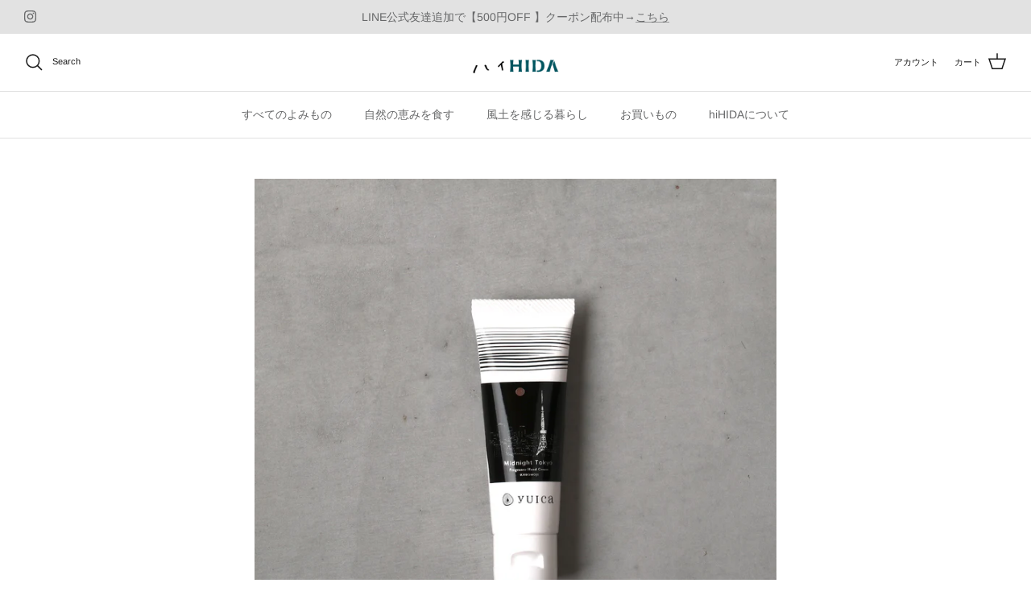

--- FILE ---
content_type: text/html; charset=utf-8
request_url: https://hi-hida.com/products/24102003
body_size: 27951
content:
<!DOCTYPE html><html lang="ja" dir="ltr">
<head>
  <meta name="facebook-domain-verification" content="2x7ti27a8fzh5zm9ywp907srmdh440" />
  <!-- Symmetry 5.5.1 -->

  <link rel="preload" href="//hi-hida.com/cdn/shop/t/2/assets/styles.css?v=118422831496666115501759332798" as="style">
  <meta charset="utf-8" />
<meta name="viewport" content="width=device-width,initial-scale=1.0" />
<meta http-equiv="X-UA-Compatible" content="IE=edge">

<link rel="preconnect" href="https://cdn.shopify.com" crossorigin>
<link rel="preconnect" href="https://fonts.shopify.com" crossorigin>
<link rel="preconnect" href="https://monorail-edge.shopifysvc.com"><link rel="preload" as="font" href="//hi-hida.com/cdn/fonts/arimo/arimo_n4.a7efb558ca22d2002248bbe6f302a98edee38e35.woff2" type="font/woff2" crossorigin><link rel="preload" as="font" href="//hi-hida.com/cdn/fonts/arimo/arimo_n7.1d2d0638e6a1228d86beb0e10006e3280ccb2d04.woff2" type="font/woff2" crossorigin><link rel="preload" as="font" href="//hi-hida.com/cdn/fonts/arimo/arimo_i4.438ddb21a1b98c7230698d70dc1a21df235701b2.woff2" type="font/woff2" crossorigin><link rel="preload" as="font" href="//hi-hida.com/cdn/fonts/arimo/arimo_i7.b9f09537c29041ec8d51f8cdb7c9b8e4f1f82cb1.woff2" type="font/woff2" crossorigin><link rel="preload" as="font" href="//hi-hida.com/cdn/fonts/arimo/arimo_n4.a7efb558ca22d2002248bbe6f302a98edee38e35.woff2" type="font/woff2" crossorigin><link rel="preload" as="font" href="//hi-hida.com/cdn/fonts/arimo/arimo_n4.a7efb558ca22d2002248bbe6f302a98edee38e35.woff2" type="font/woff2" crossorigin><link rel="preload" as="font" href="//hi-hida.com/cdn/fonts/arimo/arimo_n7.1d2d0638e6a1228d86beb0e10006e3280ccb2d04.woff2" type="font/woff2" crossorigin><link rel="preload" href="//hi-hida.com/cdn/shop/t/2/assets/vendor.min.js?v=11589511144441591071663726716" as="script">
<link rel="preload" href="//hi-hida.com/cdn/shop/t/2/assets/theme.js?v=172761886286336948161663726716" as="script"><link rel="canonical" href="https://hi-hida.com/products/24102003" /><link rel="shortcut icon" href="//hi-hida.com/cdn/shop/files/favicon.png?v=1665723777" type="image/png" /><meta name="description" content="自然由来の国産原材料にこだわり抜いた癒しのハンドクリーム 毎日の家事や仕事でたくさん働いてくれている私たちの手。 気づかぬうちにカサカサ…なんてことも。 そんな忙しい毎日にちょっとした癒しを運び、寄り添ってくれるのがこのyuicaのハンドクリームです。50mlという内容量もポーチに入れて、お守りのようにいつも持ち運べるサイズです。 飛騨の森から採れる「クロモジ 」のオイルがベース このハンドクリームには飛騨の森で採れた「クロモジ 」のオイルが配合されています。 クロモジ の香りは「本当に木なの？」と思ってしまうほど、柔らかで、甘い香りがします。このオイルには「リナロール」という成分が入っており、心を休め、メンタルバランスを整えてくれ">
<!-- Google Tag Manager -->
<script>(function(w,d,s,l,i){w[l]=w[l]||[];w[l].push({'gtm.start':
new Date().getTime(),event:'gtm.js'});var f=d.getElementsByTagName(s)[0],
j=d.createElement(s),dl=l!='dataLayer'?'&l='+l:'';j.async=true;j.src=
'https://www.googletagmanager.com/gtm.js?id='+i+dl;f.parentNode.insertBefore(j,f);
})(window,document,'script','dataLayer','GTM-K8J47GJ');</script>
<!-- End Google Tag Manager -->
  <title>
    【飛騨産アロマ】yuica フレグランスハンドクリーム　ミッドナイト東京（クロモジベース）｜hiHIDA
  </title>

  <meta property="og:site_name" content="hiHIDA">
<meta property="og:url" content="https://hi-hida.com/products/24102003">
<meta property="og:title" content="【飛騨産アロマ】yuica フレグランスハンドクリーム　ミッドナイト東京（クロモジベース）｜hiHIDA">
<meta property="og:type" content="product">
<meta property="og:description" content="自然由来の国産原材料にこだわり抜いた癒しのハンドクリーム 毎日の家事や仕事でたくさん働いてくれている私たちの手。 気づかぬうちにカサカサ…なんてことも。 そんな忙しい毎日にちょっとした癒しを運び、寄り添ってくれるのがこのyuicaのハンドクリームです。50mlという内容量もポーチに入れて、お守りのようにいつも持ち運べるサイズです。 飛騨の森から採れる「クロモジ 」のオイルがベース このハンドクリームには飛騨の森で採れた「クロモジ 」のオイルが配合されています。 クロモジ の香りは「本当に木なの？」と思ってしまうほど、柔らかで、甘い香りがします。このオイルには「リナロール」という成分が入っており、心を休め、メンタルバランスを整えてくれ"><meta property="og:image" content="http://hi-hida.com/cdn/shop/products/IMG_8520_1200x1200.jpg?v=1666352066">
  <meta property="og:image:secure_url" content="https://hi-hida.com/cdn/shop/products/IMG_8520_1200x1200.jpg?v=1666352066">
  <meta property="og:image:width" content="1280">
  <meta property="og:image:height" content="1278"><meta property="og:price:amount" content="1,980">
  <meta property="og:price:currency" content="JPY"><meta name="twitter:card" content="summary_large_image">
<meta name="twitter:title" content="【飛騨産アロマ】yuica フレグランスハンドクリーム　ミッドナイト東京（クロモジベース）｜hiHIDA">
<meta name="twitter:description" content="自然由来の国産原材料にこだわり抜いた癒しのハンドクリーム 毎日の家事や仕事でたくさん働いてくれている私たちの手。 気づかぬうちにカサカサ…なんてことも。 そんな忙しい毎日にちょっとした癒しを運び、寄り添ってくれるのがこのyuicaのハンドクリームです。50mlという内容量もポーチに入れて、お守りのようにいつも持ち運べるサイズです。 飛騨の森から採れる「クロモジ 」のオイルがベース このハンドクリームには飛騨の森で採れた「クロモジ 」のオイルが配合されています。 クロモジ の香りは「本当に木なの？」と思ってしまうほど、柔らかで、甘い香りがします。このオイルには「リナロール」という成分が入っており、心を休め、メンタルバランスを整えてくれ">


  
<!--   Noto Sans JP読み込み -->
  <link rel="preconnect" href="https://fonts.googleapis.com">
  <link rel="preconnect" href="https://fonts.gstatic.com" crossorigin>
  <link href="https://fonts.googleapis.com/css2?family=Noto+Sans+JP:wght@300;400;700&display=swap" rel="stylesheet">
  <link href="//hi-hida.com/cdn/shop/t/2/assets/styles.css?v=118422831496666115501759332798" rel="stylesheet" type="text/css" media="all" />
  <link href="//hi-hida.com/cdn/shop/t/2/assets/add.css?v=122812870855055717301669355620" rel="stylesheet" type="text/css" media="all" />

  <script>
    window.theme = window.theme || {};
    theme.money_format_with_product_code_preference = "¥{{amount_no_decimals}}";
    theme.money_format_with_cart_code_preference = "¥{{amount_no_decimals}}";
    theme.money_format = "¥{{amount_no_decimals}}";
    theme.strings = {
      previous: "Previous",
      next: "Next",
      addressError: "",
      addressNoResults: "",
      addressQueryLimit: "",
      authError: "",
      icon_labels_left: "左",
      icon_labels_right: "右",
      icon_labels_down: "下",
      icon_labels_close: "閉じる",
      icon_labels_plus: "プラス",
      cart_terms_confirmation: "利用規約に同意の上、次へお進みください。",
      products_listing_from: "From",
      layout_live_search_see_all: "全ての結果を見る",
      products_product_add_to_cart: "カートに追加",
      products_variant_no_stock: "Sold Out",
      products_variant_non_existent: "購入不可",
      products_product_pick_a: "Pick a",
      general_navigation_menu_toggle_aria_label: "トグルメニュー",
      general_accessibility_labels_close: "Close",
      products_product_adding_to_cart: "追加しています",
      products_product_added_to_cart: "カートに追加しました",
      general_quick_search_pages: "ページ",
      general_quick_search_no_results: "申し訳ございません、ご入力の内容が見つかりませんでした。",
      collections_general_see_all_subcollections: "See all..."
    };
    theme.routes = {
      cart_url: '/cart',
      cart_add_url: '/cart/add.js',
      cart_change_url: '/cart/change',
      predictive_search_url: '/search/suggest'
    };
    theme.settings = {
      cart_type: "drawer",
      quickbuy_style: "button",
      avoid_orphans: true
    };
    document.documentElement.classList.add('js');
  </script><script>window.performance && window.performance.mark && window.performance.mark('shopify.content_for_header.start');</script><meta id="shopify-digital-wallet" name="shopify-digital-wallet" content="/66136473855/digital_wallets/dialog">
<meta name="shopify-checkout-api-token" content="37a969b6f3d2121b027b5508ed88fe5d">
<link rel="alternate" type="application/json+oembed" href="https://hi-hida.com/products/24102003.oembed">
<script async="async" src="/checkouts/internal/preloads.js?locale=ja-JP"></script>
<link rel="preconnect" href="https://shop.app" crossorigin="anonymous">
<script async="async" src="https://shop.app/checkouts/internal/preloads.js?locale=ja-JP&shop_id=66136473855" crossorigin="anonymous"></script>
<script id="apple-pay-shop-capabilities" type="application/json">{"shopId":66136473855,"countryCode":"JP","currencyCode":"JPY","merchantCapabilities":["supports3DS"],"merchantId":"gid:\/\/shopify\/Shop\/66136473855","merchantName":"hiHIDA","requiredBillingContactFields":["postalAddress","email","phone"],"requiredShippingContactFields":["postalAddress","email","phone"],"shippingType":"shipping","supportedNetworks":["visa","masterCard","amex","jcb","discover"],"total":{"type":"pending","label":"hiHIDA","amount":"1.00"},"shopifyPaymentsEnabled":true,"supportsSubscriptions":true}</script>
<script id="shopify-features" type="application/json">{"accessToken":"37a969b6f3d2121b027b5508ed88fe5d","betas":["rich-media-storefront-analytics"],"domain":"hi-hida.com","predictiveSearch":false,"shopId":66136473855,"locale":"ja"}</script>
<script>var Shopify = Shopify || {};
Shopify.shop = "hihida-test.myshopify.com";
Shopify.locale = "ja";
Shopify.currency = {"active":"JPY","rate":"1.0"};
Shopify.country = "JP";
Shopify.theme = {"name":"Symmetry","id":135579271423,"schema_name":"Symmetry","schema_version":"5.5.1","theme_store_id":568,"role":"main"};
Shopify.theme.handle = "null";
Shopify.theme.style = {"id":null,"handle":null};
Shopify.cdnHost = "hi-hida.com/cdn";
Shopify.routes = Shopify.routes || {};
Shopify.routes.root = "/";</script>
<script type="module">!function(o){(o.Shopify=o.Shopify||{}).modules=!0}(window);</script>
<script>!function(o){function n(){var o=[];function n(){o.push(Array.prototype.slice.apply(arguments))}return n.q=o,n}var t=o.Shopify=o.Shopify||{};t.loadFeatures=n(),t.autoloadFeatures=n()}(window);</script>
<script>
  window.ShopifyPay = window.ShopifyPay || {};
  window.ShopifyPay.apiHost = "shop.app\/pay";
  window.ShopifyPay.redirectState = null;
</script>
<script id="shop-js-analytics" type="application/json">{"pageType":"product"}</script>
<script defer="defer" async type="module" src="//hi-hida.com/cdn/shopifycloud/shop-js/modules/v2/client.init-shop-cart-sync_CSE-8ASR.ja.esm.js"></script>
<script defer="defer" async type="module" src="//hi-hida.com/cdn/shopifycloud/shop-js/modules/v2/chunk.common_DDD8GOhs.esm.js"></script>
<script defer="defer" async type="module" src="//hi-hida.com/cdn/shopifycloud/shop-js/modules/v2/chunk.modal_B6JNj9sU.esm.js"></script>
<script type="module">
  await import("//hi-hida.com/cdn/shopifycloud/shop-js/modules/v2/client.init-shop-cart-sync_CSE-8ASR.ja.esm.js");
await import("//hi-hida.com/cdn/shopifycloud/shop-js/modules/v2/chunk.common_DDD8GOhs.esm.js");
await import("//hi-hida.com/cdn/shopifycloud/shop-js/modules/v2/chunk.modal_B6JNj9sU.esm.js");

  window.Shopify.SignInWithShop?.initShopCartSync?.({"fedCMEnabled":true,"windoidEnabled":true});

</script>
<script>
  window.Shopify = window.Shopify || {};
  if (!window.Shopify.featureAssets) window.Shopify.featureAssets = {};
  window.Shopify.featureAssets['shop-js'] = {"shop-cart-sync":["modules/v2/client.shop-cart-sync_BCoLmxl3.ja.esm.js","modules/v2/chunk.common_DDD8GOhs.esm.js","modules/v2/chunk.modal_B6JNj9sU.esm.js"],"init-fed-cm":["modules/v2/client.init-fed-cm_BUzkuSqB.ja.esm.js","modules/v2/chunk.common_DDD8GOhs.esm.js","modules/v2/chunk.modal_B6JNj9sU.esm.js"],"init-shop-email-lookup-coordinator":["modules/v2/client.init-shop-email-lookup-coordinator_BW32axq4.ja.esm.js","modules/v2/chunk.common_DDD8GOhs.esm.js","modules/v2/chunk.modal_B6JNj9sU.esm.js"],"init-windoid":["modules/v2/client.init-windoid_BvNGLRkF.ja.esm.js","modules/v2/chunk.common_DDD8GOhs.esm.js","modules/v2/chunk.modal_B6JNj9sU.esm.js"],"shop-button":["modules/v2/client.shop-button_CH0XKSrs.ja.esm.js","modules/v2/chunk.common_DDD8GOhs.esm.js","modules/v2/chunk.modal_B6JNj9sU.esm.js"],"shop-cash-offers":["modules/v2/client.shop-cash-offers_DjoQtMHe.ja.esm.js","modules/v2/chunk.common_DDD8GOhs.esm.js","modules/v2/chunk.modal_B6JNj9sU.esm.js"],"shop-toast-manager":["modules/v2/client.shop-toast-manager_B8NLGr5M.ja.esm.js","modules/v2/chunk.common_DDD8GOhs.esm.js","modules/v2/chunk.modal_B6JNj9sU.esm.js"],"init-shop-cart-sync":["modules/v2/client.init-shop-cart-sync_CSE-8ASR.ja.esm.js","modules/v2/chunk.common_DDD8GOhs.esm.js","modules/v2/chunk.modal_B6JNj9sU.esm.js"],"init-customer-accounts-sign-up":["modules/v2/client.init-customer-accounts-sign-up_C-LwrDE-.ja.esm.js","modules/v2/client.shop-login-button_D0X6bVTm.ja.esm.js","modules/v2/chunk.common_DDD8GOhs.esm.js","modules/v2/chunk.modal_B6JNj9sU.esm.js"],"pay-button":["modules/v2/client.pay-button_imCDqct4.ja.esm.js","modules/v2/chunk.common_DDD8GOhs.esm.js","modules/v2/chunk.modal_B6JNj9sU.esm.js"],"init-customer-accounts":["modules/v2/client.init-customer-accounts_CxIJyI-K.ja.esm.js","modules/v2/client.shop-login-button_D0X6bVTm.ja.esm.js","modules/v2/chunk.common_DDD8GOhs.esm.js","modules/v2/chunk.modal_B6JNj9sU.esm.js"],"avatar":["modules/v2/client.avatar_BTnouDA3.ja.esm.js"],"init-shop-for-new-customer-accounts":["modules/v2/client.init-shop-for-new-customer-accounts_DRBL7B82.ja.esm.js","modules/v2/client.shop-login-button_D0X6bVTm.ja.esm.js","modules/v2/chunk.common_DDD8GOhs.esm.js","modules/v2/chunk.modal_B6JNj9sU.esm.js"],"shop-follow-button":["modules/v2/client.shop-follow-button_D610YzXR.ja.esm.js","modules/v2/chunk.common_DDD8GOhs.esm.js","modules/v2/chunk.modal_B6JNj9sU.esm.js"],"checkout-modal":["modules/v2/client.checkout-modal_NhzDspE5.ja.esm.js","modules/v2/chunk.common_DDD8GOhs.esm.js","modules/v2/chunk.modal_B6JNj9sU.esm.js"],"shop-login-button":["modules/v2/client.shop-login-button_D0X6bVTm.ja.esm.js","modules/v2/chunk.common_DDD8GOhs.esm.js","modules/v2/chunk.modal_B6JNj9sU.esm.js"],"lead-capture":["modules/v2/client.lead-capture_pLpCOlEn.ja.esm.js","modules/v2/chunk.common_DDD8GOhs.esm.js","modules/v2/chunk.modal_B6JNj9sU.esm.js"],"shop-login":["modules/v2/client.shop-login_DiHM-Diw.ja.esm.js","modules/v2/chunk.common_DDD8GOhs.esm.js","modules/v2/chunk.modal_B6JNj9sU.esm.js"],"payment-terms":["modules/v2/client.payment-terms_BdLTgEH_.ja.esm.js","modules/v2/chunk.common_DDD8GOhs.esm.js","modules/v2/chunk.modal_B6JNj9sU.esm.js"]};
</script>
<script>(function() {
  var isLoaded = false;
  function asyncLoad() {
    if (isLoaded) return;
    isLoaded = true;
    var urls = ["https:\/\/gift-script-pr.pages.dev\/script.js?shop=hihida-test.myshopify.com"];
    for (var i = 0; i < urls.length; i++) {
      var s = document.createElement('script');
      s.type = 'text/javascript';
      s.async = true;
      s.src = urls[i];
      var x = document.getElementsByTagName('script')[0];
      x.parentNode.insertBefore(s, x);
    }
  };
  if(window.attachEvent) {
    window.attachEvent('onload', asyncLoad);
  } else {
    window.addEventListener('load', asyncLoad, false);
  }
})();</script>
<script id="__st">var __st={"a":66136473855,"offset":32400,"reqid":"8271418c-3dad-48a8-8aea-518824880fbd-1769912853","pageurl":"hi-hida.com\/products\/24102003","u":"3aa63a36b44e","p":"product","rtyp":"product","rid":7864919326975};</script>
<script>window.ShopifyPaypalV4VisibilityTracking = true;</script>
<script id="captcha-bootstrap">!function(){'use strict';const t='contact',e='account',n='new_comment',o=[[t,t],['blogs',n],['comments',n],[t,'customer']],c=[[e,'customer_login'],[e,'guest_login'],[e,'recover_customer_password'],[e,'create_customer']],r=t=>t.map((([t,e])=>`form[action*='/${t}']:not([data-nocaptcha='true']) input[name='form_type'][value='${e}']`)).join(','),a=t=>()=>t?[...document.querySelectorAll(t)].map((t=>t.form)):[];function s(){const t=[...o],e=r(t);return a(e)}const i='password',u='form_key',d=['recaptcha-v3-token','g-recaptcha-response','h-captcha-response',i],f=()=>{try{return window.sessionStorage}catch{return}},m='__shopify_v',_=t=>t.elements[u];function p(t,e,n=!1){try{const o=window.sessionStorage,c=JSON.parse(o.getItem(e)),{data:r}=function(t){const{data:e,action:n}=t;return t[m]||n?{data:e,action:n}:{data:t,action:n}}(c);for(const[e,n]of Object.entries(r))t.elements[e]&&(t.elements[e].value=n);n&&o.removeItem(e)}catch(o){console.error('form repopulation failed',{error:o})}}const l='form_type',E='cptcha';function T(t){t.dataset[E]=!0}const w=window,h=w.document,L='Shopify',v='ce_forms',y='captcha';let A=!1;((t,e)=>{const n=(g='f06e6c50-85a8-45c8-87d0-21a2b65856fe',I='https://cdn.shopify.com/shopifycloud/storefront-forms-hcaptcha/ce_storefront_forms_captcha_hcaptcha.v1.5.2.iife.js',D={infoText:'hCaptchaによる保護',privacyText:'プライバシー',termsText:'利用規約'},(t,e,n)=>{const o=w[L][v],c=o.bindForm;if(c)return c(t,g,e,D).then(n);var r;o.q.push([[t,g,e,D],n]),r=I,A||(h.body.append(Object.assign(h.createElement('script'),{id:'captcha-provider',async:!0,src:r})),A=!0)});var g,I,D;w[L]=w[L]||{},w[L][v]=w[L][v]||{},w[L][v].q=[],w[L][y]=w[L][y]||{},w[L][y].protect=function(t,e){n(t,void 0,e),T(t)},Object.freeze(w[L][y]),function(t,e,n,w,h,L){const[v,y,A,g]=function(t,e,n){const i=e?o:[],u=t?c:[],d=[...i,...u],f=r(d),m=r(i),_=r(d.filter((([t,e])=>n.includes(e))));return[a(f),a(m),a(_),s()]}(w,h,L),I=t=>{const e=t.target;return e instanceof HTMLFormElement?e:e&&e.form},D=t=>v().includes(t);t.addEventListener('submit',(t=>{const e=I(t);if(!e)return;const n=D(e)&&!e.dataset.hcaptchaBound&&!e.dataset.recaptchaBound,o=_(e),c=g().includes(e)&&(!o||!o.value);(n||c)&&t.preventDefault(),c&&!n&&(function(t){try{if(!f())return;!function(t){const e=f();if(!e)return;const n=_(t);if(!n)return;const o=n.value;o&&e.removeItem(o)}(t);const e=Array.from(Array(32),(()=>Math.random().toString(36)[2])).join('');!function(t,e){_(t)||t.append(Object.assign(document.createElement('input'),{type:'hidden',name:u})),t.elements[u].value=e}(t,e),function(t,e){const n=f();if(!n)return;const o=[...t.querySelectorAll(`input[type='${i}']`)].map((({name:t})=>t)),c=[...d,...o],r={};for(const[a,s]of new FormData(t).entries())c.includes(a)||(r[a]=s);n.setItem(e,JSON.stringify({[m]:1,action:t.action,data:r}))}(t,e)}catch(e){console.error('failed to persist form',e)}}(e),e.submit())}));const S=(t,e)=>{t&&!t.dataset[E]&&(n(t,e.some((e=>e===t))),T(t))};for(const o of['focusin','change'])t.addEventListener(o,(t=>{const e=I(t);D(e)&&S(e,y())}));const B=e.get('form_key'),M=e.get(l),P=B&&M;t.addEventListener('DOMContentLoaded',(()=>{const t=y();if(P)for(const e of t)e.elements[l].value===M&&p(e,B);[...new Set([...A(),...v().filter((t=>'true'===t.dataset.shopifyCaptcha))])].forEach((e=>S(e,t)))}))}(h,new URLSearchParams(w.location.search),n,t,e,['guest_login'])})(!0,!0)}();</script>
<script integrity="sha256-4kQ18oKyAcykRKYeNunJcIwy7WH5gtpwJnB7kiuLZ1E=" data-source-attribution="shopify.loadfeatures" defer="defer" src="//hi-hida.com/cdn/shopifycloud/storefront/assets/storefront/load_feature-a0a9edcb.js" crossorigin="anonymous"></script>
<script crossorigin="anonymous" defer="defer" src="//hi-hida.com/cdn/shopifycloud/storefront/assets/shopify_pay/storefront-65b4c6d7.js?v=20250812"></script>
<script data-source-attribution="shopify.dynamic_checkout.dynamic.init">var Shopify=Shopify||{};Shopify.PaymentButton=Shopify.PaymentButton||{isStorefrontPortableWallets:!0,init:function(){window.Shopify.PaymentButton.init=function(){};var t=document.createElement("script");t.src="https://hi-hida.com/cdn/shopifycloud/portable-wallets/latest/portable-wallets.ja.js",t.type="module",document.head.appendChild(t)}};
</script>
<script data-source-attribution="shopify.dynamic_checkout.buyer_consent">
  function portableWalletsHideBuyerConsent(e){var t=document.getElementById("shopify-buyer-consent"),n=document.getElementById("shopify-subscription-policy-button");t&&n&&(t.classList.add("hidden"),t.setAttribute("aria-hidden","true"),n.removeEventListener("click",e))}function portableWalletsShowBuyerConsent(e){var t=document.getElementById("shopify-buyer-consent"),n=document.getElementById("shopify-subscription-policy-button");t&&n&&(t.classList.remove("hidden"),t.removeAttribute("aria-hidden"),n.addEventListener("click",e))}window.Shopify?.PaymentButton&&(window.Shopify.PaymentButton.hideBuyerConsent=portableWalletsHideBuyerConsent,window.Shopify.PaymentButton.showBuyerConsent=portableWalletsShowBuyerConsent);
</script>
<script data-source-attribution="shopify.dynamic_checkout.cart.bootstrap">document.addEventListener("DOMContentLoaded",(function(){function t(){return document.querySelector("shopify-accelerated-checkout-cart, shopify-accelerated-checkout")}if(t())Shopify.PaymentButton.init();else{new MutationObserver((function(e,n){t()&&(Shopify.PaymentButton.init(),n.disconnect())})).observe(document.body,{childList:!0,subtree:!0})}}));
</script>
<link id="shopify-accelerated-checkout-styles" rel="stylesheet" media="screen" href="https://hi-hida.com/cdn/shopifycloud/portable-wallets/latest/accelerated-checkout-backwards-compat.css" crossorigin="anonymous">
<style id="shopify-accelerated-checkout-cart">
        #shopify-buyer-consent {
  margin-top: 1em;
  display: inline-block;
  width: 100%;
}

#shopify-buyer-consent.hidden {
  display: none;
}

#shopify-subscription-policy-button {
  background: none;
  border: none;
  padding: 0;
  text-decoration: underline;
  font-size: inherit;
  cursor: pointer;
}

#shopify-subscription-policy-button::before {
  box-shadow: none;
}

      </style>
<script id="sections-script" data-sections="product-recommendations" defer="defer" src="//hi-hida.com/cdn/shop/t/2/compiled_assets/scripts.js?v=978"></script>
<script>window.performance && window.performance.mark && window.performance.mark('shopify.content_for_header.end');</script>
<link href="https://monorail-edge.shopifysvc.com" rel="dns-prefetch">
<script>(function(){if ("sendBeacon" in navigator && "performance" in window) {try {var session_token_from_headers = performance.getEntriesByType('navigation')[0].serverTiming.find(x => x.name == '_s').description;} catch {var session_token_from_headers = undefined;}var session_cookie_matches = document.cookie.match(/_shopify_s=([^;]*)/);var session_token_from_cookie = session_cookie_matches && session_cookie_matches.length === 2 ? session_cookie_matches[1] : "";var session_token = session_token_from_headers || session_token_from_cookie || "";function handle_abandonment_event(e) {var entries = performance.getEntries().filter(function(entry) {return /monorail-edge.shopifysvc.com/.test(entry.name);});if (!window.abandonment_tracked && entries.length === 0) {window.abandonment_tracked = true;var currentMs = Date.now();var navigation_start = performance.timing.navigationStart;var payload = {shop_id: 66136473855,url: window.location.href,navigation_start,duration: currentMs - navigation_start,session_token,page_type: "product"};window.navigator.sendBeacon("https://monorail-edge.shopifysvc.com/v1/produce", JSON.stringify({schema_id: "online_store_buyer_site_abandonment/1.1",payload: payload,metadata: {event_created_at_ms: currentMs,event_sent_at_ms: currentMs}}));}}window.addEventListener('pagehide', handle_abandonment_event);}}());</script>
<script id="web-pixels-manager-setup">(function e(e,d,r,n,o){if(void 0===o&&(o={}),!Boolean(null===(a=null===(i=window.Shopify)||void 0===i?void 0:i.analytics)||void 0===a?void 0:a.replayQueue)){var i,a;window.Shopify=window.Shopify||{};var t=window.Shopify;t.analytics=t.analytics||{};var s=t.analytics;s.replayQueue=[],s.publish=function(e,d,r){return s.replayQueue.push([e,d,r]),!0};try{self.performance.mark("wpm:start")}catch(e){}var l=function(){var e={modern:/Edge?\/(1{2}[4-9]|1[2-9]\d|[2-9]\d{2}|\d{4,})\.\d+(\.\d+|)|Firefox\/(1{2}[4-9]|1[2-9]\d|[2-9]\d{2}|\d{4,})\.\d+(\.\d+|)|Chrom(ium|e)\/(9{2}|\d{3,})\.\d+(\.\d+|)|(Maci|X1{2}).+ Version\/(15\.\d+|(1[6-9]|[2-9]\d|\d{3,})\.\d+)([,.]\d+|)( \(\w+\)|)( Mobile\/\w+|) Safari\/|Chrome.+OPR\/(9{2}|\d{3,})\.\d+\.\d+|(CPU[ +]OS|iPhone[ +]OS|CPU[ +]iPhone|CPU IPhone OS|CPU iPad OS)[ +]+(15[._]\d+|(1[6-9]|[2-9]\d|\d{3,})[._]\d+)([._]\d+|)|Android:?[ /-](13[3-9]|1[4-9]\d|[2-9]\d{2}|\d{4,})(\.\d+|)(\.\d+|)|Android.+Firefox\/(13[5-9]|1[4-9]\d|[2-9]\d{2}|\d{4,})\.\d+(\.\d+|)|Android.+Chrom(ium|e)\/(13[3-9]|1[4-9]\d|[2-9]\d{2}|\d{4,})\.\d+(\.\d+|)|SamsungBrowser\/([2-9]\d|\d{3,})\.\d+/,legacy:/Edge?\/(1[6-9]|[2-9]\d|\d{3,})\.\d+(\.\d+|)|Firefox\/(5[4-9]|[6-9]\d|\d{3,})\.\d+(\.\d+|)|Chrom(ium|e)\/(5[1-9]|[6-9]\d|\d{3,})\.\d+(\.\d+|)([\d.]+$|.*Safari\/(?![\d.]+ Edge\/[\d.]+$))|(Maci|X1{2}).+ Version\/(10\.\d+|(1[1-9]|[2-9]\d|\d{3,})\.\d+)([,.]\d+|)( \(\w+\)|)( Mobile\/\w+|) Safari\/|Chrome.+OPR\/(3[89]|[4-9]\d|\d{3,})\.\d+\.\d+|(CPU[ +]OS|iPhone[ +]OS|CPU[ +]iPhone|CPU IPhone OS|CPU iPad OS)[ +]+(10[._]\d+|(1[1-9]|[2-9]\d|\d{3,})[._]\d+)([._]\d+|)|Android:?[ /-](13[3-9]|1[4-9]\d|[2-9]\d{2}|\d{4,})(\.\d+|)(\.\d+|)|Mobile Safari.+OPR\/([89]\d|\d{3,})\.\d+\.\d+|Android.+Firefox\/(13[5-9]|1[4-9]\d|[2-9]\d{2}|\d{4,})\.\d+(\.\d+|)|Android.+Chrom(ium|e)\/(13[3-9]|1[4-9]\d|[2-9]\d{2}|\d{4,})\.\d+(\.\d+|)|Android.+(UC? ?Browser|UCWEB|U3)[ /]?(15\.([5-9]|\d{2,})|(1[6-9]|[2-9]\d|\d{3,})\.\d+)\.\d+|SamsungBrowser\/(5\.\d+|([6-9]|\d{2,})\.\d+)|Android.+MQ{2}Browser\/(14(\.(9|\d{2,})|)|(1[5-9]|[2-9]\d|\d{3,})(\.\d+|))(\.\d+|)|K[Aa][Ii]OS\/(3\.\d+|([4-9]|\d{2,})\.\d+)(\.\d+|)/},d=e.modern,r=e.legacy,n=navigator.userAgent;return n.match(d)?"modern":n.match(r)?"legacy":"unknown"}(),u="modern"===l?"modern":"legacy",c=(null!=n?n:{modern:"",legacy:""})[u],f=function(e){return[e.baseUrl,"/wpm","/b",e.hashVersion,"modern"===e.buildTarget?"m":"l",".js"].join("")}({baseUrl:d,hashVersion:r,buildTarget:u}),m=function(e){var d=e.version,r=e.bundleTarget,n=e.surface,o=e.pageUrl,i=e.monorailEndpoint;return{emit:function(e){var a=e.status,t=e.errorMsg,s=(new Date).getTime(),l=JSON.stringify({metadata:{event_sent_at_ms:s},events:[{schema_id:"web_pixels_manager_load/3.1",payload:{version:d,bundle_target:r,page_url:o,status:a,surface:n,error_msg:t},metadata:{event_created_at_ms:s}}]});if(!i)return console&&console.warn&&console.warn("[Web Pixels Manager] No Monorail endpoint provided, skipping logging."),!1;try{return self.navigator.sendBeacon.bind(self.navigator)(i,l)}catch(e){}var u=new XMLHttpRequest;try{return u.open("POST",i,!0),u.setRequestHeader("Content-Type","text/plain"),u.send(l),!0}catch(e){return console&&console.warn&&console.warn("[Web Pixels Manager] Got an unhandled error while logging to Monorail."),!1}}}}({version:r,bundleTarget:l,surface:e.surface,pageUrl:self.location.href,monorailEndpoint:e.monorailEndpoint});try{o.browserTarget=l,function(e){var d=e.src,r=e.async,n=void 0===r||r,o=e.onload,i=e.onerror,a=e.sri,t=e.scriptDataAttributes,s=void 0===t?{}:t,l=document.createElement("script"),u=document.querySelector("head"),c=document.querySelector("body");if(l.async=n,l.src=d,a&&(l.integrity=a,l.crossOrigin="anonymous"),s)for(var f in s)if(Object.prototype.hasOwnProperty.call(s,f))try{l.dataset[f]=s[f]}catch(e){}if(o&&l.addEventListener("load",o),i&&l.addEventListener("error",i),u)u.appendChild(l);else{if(!c)throw new Error("Did not find a head or body element to append the script");c.appendChild(l)}}({src:f,async:!0,onload:function(){if(!function(){var e,d;return Boolean(null===(d=null===(e=window.Shopify)||void 0===e?void 0:e.analytics)||void 0===d?void 0:d.initialized)}()){var d=window.webPixelsManager.init(e)||void 0;if(d){var r=window.Shopify.analytics;r.replayQueue.forEach((function(e){var r=e[0],n=e[1],o=e[2];d.publishCustomEvent(r,n,o)})),r.replayQueue=[],r.publish=d.publishCustomEvent,r.visitor=d.visitor,r.initialized=!0}}},onerror:function(){return m.emit({status:"failed",errorMsg:"".concat(f," has failed to load")})},sri:function(e){var d=/^sha384-[A-Za-z0-9+/=]+$/;return"string"==typeof e&&d.test(e)}(c)?c:"",scriptDataAttributes:o}),m.emit({status:"loading"})}catch(e){m.emit({status:"failed",errorMsg:(null==e?void 0:e.message)||"Unknown error"})}}})({shopId: 66136473855,storefrontBaseUrl: "https://hi-hida.com",extensionsBaseUrl: "https://extensions.shopifycdn.com/cdn/shopifycloud/web-pixels-manager",monorailEndpoint: "https://monorail-edge.shopifysvc.com/unstable/produce_batch",surface: "storefront-renderer",enabledBetaFlags: ["2dca8a86"],webPixelsConfigList: [{"id":"463798527","configuration":"{\"config\":\"{\\\"pixel_id\\\":\\\"G-MYRG12JHN0\\\",\\\"gtag_events\\\":[{\\\"type\\\":\\\"purchase\\\",\\\"action_label\\\":\\\"G-MYRG12JHN0\\\"},{\\\"type\\\":\\\"page_view\\\",\\\"action_label\\\":\\\"G-MYRG12JHN0\\\"},{\\\"type\\\":\\\"view_item\\\",\\\"action_label\\\":\\\"G-MYRG12JHN0\\\"},{\\\"type\\\":\\\"search\\\",\\\"action_label\\\":\\\"G-MYRG12JHN0\\\"},{\\\"type\\\":\\\"add_to_cart\\\",\\\"action_label\\\":\\\"G-MYRG12JHN0\\\"},{\\\"type\\\":\\\"begin_checkout\\\",\\\"action_label\\\":\\\"G-MYRG12JHN0\\\"},{\\\"type\\\":\\\"add_payment_info\\\",\\\"action_label\\\":\\\"G-MYRG12JHN0\\\"}],\\\"enable_monitoring_mode\\\":false}\"}","eventPayloadVersion":"v1","runtimeContext":"OPEN","scriptVersion":"b2a88bafab3e21179ed38636efcd8a93","type":"APP","apiClientId":1780363,"privacyPurposes":[],"dataSharingAdjustments":{"protectedCustomerApprovalScopes":["read_customer_address","read_customer_email","read_customer_name","read_customer_personal_data","read_customer_phone"]}},{"id":"shopify-app-pixel","configuration":"{}","eventPayloadVersion":"v1","runtimeContext":"STRICT","scriptVersion":"0450","apiClientId":"shopify-pixel","type":"APP","privacyPurposes":["ANALYTICS","MARKETING"]},{"id":"shopify-custom-pixel","eventPayloadVersion":"v1","runtimeContext":"LAX","scriptVersion":"0450","apiClientId":"shopify-pixel","type":"CUSTOM","privacyPurposes":["ANALYTICS","MARKETING"]}],isMerchantRequest: false,initData: {"shop":{"name":"hiHIDA","paymentSettings":{"currencyCode":"JPY"},"myshopifyDomain":"hihida-test.myshopify.com","countryCode":"JP","storefrontUrl":"https:\/\/hi-hida.com"},"customer":null,"cart":null,"checkout":null,"productVariants":[{"price":{"amount":1980.0,"currencyCode":"JPY"},"product":{"title":"yuica フレグランスハンドクリーム　ミッドナイト東京（クロモジベース）","vendor":"hiHIDA","id":"7864919326975","untranslatedTitle":"yuica フレグランスハンドクリーム　ミッドナイト東京（クロモジベース）","url":"\/products\/24102003","type":""},"id":"43513977438463","image":{"src":"\/\/hi-hida.com\/cdn\/shop\/products\/IMG_8520.jpg?v=1666352066"},"sku":"24102003","title":"Default Title","untranslatedTitle":"Default Title"}],"purchasingCompany":null},},"https://hi-hida.com/cdn","1d2a099fw23dfb22ep557258f5m7a2edbae",{"modern":"","legacy":""},{"shopId":"66136473855","storefrontBaseUrl":"https:\/\/hi-hida.com","extensionBaseUrl":"https:\/\/extensions.shopifycdn.com\/cdn\/shopifycloud\/web-pixels-manager","surface":"storefront-renderer","enabledBetaFlags":"[\"2dca8a86\"]","isMerchantRequest":"false","hashVersion":"1d2a099fw23dfb22ep557258f5m7a2edbae","publish":"custom","events":"[[\"page_viewed\",{}],[\"product_viewed\",{\"productVariant\":{\"price\":{\"amount\":1980.0,\"currencyCode\":\"JPY\"},\"product\":{\"title\":\"yuica フレグランスハンドクリーム　ミッドナイト東京（クロモジベース）\",\"vendor\":\"hiHIDA\",\"id\":\"7864919326975\",\"untranslatedTitle\":\"yuica フレグランスハンドクリーム　ミッドナイト東京（クロモジベース）\",\"url\":\"\/products\/24102003\",\"type\":\"\"},\"id\":\"43513977438463\",\"image\":{\"src\":\"\/\/hi-hida.com\/cdn\/shop\/products\/IMG_8520.jpg?v=1666352066\"},\"sku\":\"24102003\",\"title\":\"Default Title\",\"untranslatedTitle\":\"Default Title\"}}]]"});</script><script>
  window.ShopifyAnalytics = window.ShopifyAnalytics || {};
  window.ShopifyAnalytics.meta = window.ShopifyAnalytics.meta || {};
  window.ShopifyAnalytics.meta.currency = 'JPY';
  var meta = {"product":{"id":7864919326975,"gid":"gid:\/\/shopify\/Product\/7864919326975","vendor":"hiHIDA","type":"","handle":"24102003","variants":[{"id":43513977438463,"price":198000,"name":"yuica フレグランスハンドクリーム　ミッドナイト東京（クロモジベース）","public_title":null,"sku":"24102003"}],"remote":false},"page":{"pageType":"product","resourceType":"product","resourceId":7864919326975,"requestId":"8271418c-3dad-48a8-8aea-518824880fbd-1769912853"}};
  for (var attr in meta) {
    window.ShopifyAnalytics.meta[attr] = meta[attr];
  }
</script>
<script class="analytics">
  (function () {
    var customDocumentWrite = function(content) {
      var jquery = null;

      if (window.jQuery) {
        jquery = window.jQuery;
      } else if (window.Checkout && window.Checkout.$) {
        jquery = window.Checkout.$;
      }

      if (jquery) {
        jquery('body').append(content);
      }
    };

    var hasLoggedConversion = function(token) {
      if (token) {
        return document.cookie.indexOf('loggedConversion=' + token) !== -1;
      }
      return false;
    }

    var setCookieIfConversion = function(token) {
      if (token) {
        var twoMonthsFromNow = new Date(Date.now());
        twoMonthsFromNow.setMonth(twoMonthsFromNow.getMonth() + 2);

        document.cookie = 'loggedConversion=' + token + '; expires=' + twoMonthsFromNow;
      }
    }

    var trekkie = window.ShopifyAnalytics.lib = window.trekkie = window.trekkie || [];
    if (trekkie.integrations) {
      return;
    }
    trekkie.methods = [
      'identify',
      'page',
      'ready',
      'track',
      'trackForm',
      'trackLink'
    ];
    trekkie.factory = function(method) {
      return function() {
        var args = Array.prototype.slice.call(arguments);
        args.unshift(method);
        trekkie.push(args);
        return trekkie;
      };
    };
    for (var i = 0; i < trekkie.methods.length; i++) {
      var key = trekkie.methods[i];
      trekkie[key] = trekkie.factory(key);
    }
    trekkie.load = function(config) {
      trekkie.config = config || {};
      trekkie.config.initialDocumentCookie = document.cookie;
      var first = document.getElementsByTagName('script')[0];
      var script = document.createElement('script');
      script.type = 'text/javascript';
      script.onerror = function(e) {
        var scriptFallback = document.createElement('script');
        scriptFallback.type = 'text/javascript';
        scriptFallback.onerror = function(error) {
                var Monorail = {
      produce: function produce(monorailDomain, schemaId, payload) {
        var currentMs = new Date().getTime();
        var event = {
          schema_id: schemaId,
          payload: payload,
          metadata: {
            event_created_at_ms: currentMs,
            event_sent_at_ms: currentMs
          }
        };
        return Monorail.sendRequest("https://" + monorailDomain + "/v1/produce", JSON.stringify(event));
      },
      sendRequest: function sendRequest(endpointUrl, payload) {
        // Try the sendBeacon API
        if (window && window.navigator && typeof window.navigator.sendBeacon === 'function' && typeof window.Blob === 'function' && !Monorail.isIos12()) {
          var blobData = new window.Blob([payload], {
            type: 'text/plain'
          });

          if (window.navigator.sendBeacon(endpointUrl, blobData)) {
            return true;
          } // sendBeacon was not successful

        } // XHR beacon

        var xhr = new XMLHttpRequest();

        try {
          xhr.open('POST', endpointUrl);
          xhr.setRequestHeader('Content-Type', 'text/plain');
          xhr.send(payload);
        } catch (e) {
          console.log(e);
        }

        return false;
      },
      isIos12: function isIos12() {
        return window.navigator.userAgent.lastIndexOf('iPhone; CPU iPhone OS 12_') !== -1 || window.navigator.userAgent.lastIndexOf('iPad; CPU OS 12_') !== -1;
      }
    };
    Monorail.produce('monorail-edge.shopifysvc.com',
      'trekkie_storefront_load_errors/1.1',
      {shop_id: 66136473855,
      theme_id: 135579271423,
      app_name: "storefront",
      context_url: window.location.href,
      source_url: "//hi-hida.com/cdn/s/trekkie.storefront.c59ea00e0474b293ae6629561379568a2d7c4bba.min.js"});

        };
        scriptFallback.async = true;
        scriptFallback.src = '//hi-hida.com/cdn/s/trekkie.storefront.c59ea00e0474b293ae6629561379568a2d7c4bba.min.js';
        first.parentNode.insertBefore(scriptFallback, first);
      };
      script.async = true;
      script.src = '//hi-hida.com/cdn/s/trekkie.storefront.c59ea00e0474b293ae6629561379568a2d7c4bba.min.js';
      first.parentNode.insertBefore(script, first);
    };
    trekkie.load(
      {"Trekkie":{"appName":"storefront","development":false,"defaultAttributes":{"shopId":66136473855,"isMerchantRequest":null,"themeId":135579271423,"themeCityHash":"8470486248730682469","contentLanguage":"ja","currency":"JPY","eventMetadataId":"5a73fbfc-5a47-435d-9cd5-31b0532325f2"},"isServerSideCookieWritingEnabled":true,"monorailRegion":"shop_domain","enabledBetaFlags":["65f19447","b5387b81"]},"Session Attribution":{},"S2S":{"facebookCapiEnabled":false,"source":"trekkie-storefront-renderer","apiClientId":580111}}
    );

    var loaded = false;
    trekkie.ready(function() {
      if (loaded) return;
      loaded = true;

      window.ShopifyAnalytics.lib = window.trekkie;

      var originalDocumentWrite = document.write;
      document.write = customDocumentWrite;
      try { window.ShopifyAnalytics.merchantGoogleAnalytics.call(this); } catch(error) {};
      document.write = originalDocumentWrite;

      window.ShopifyAnalytics.lib.page(null,{"pageType":"product","resourceType":"product","resourceId":7864919326975,"requestId":"8271418c-3dad-48a8-8aea-518824880fbd-1769912853","shopifyEmitted":true});

      var match = window.location.pathname.match(/checkouts\/(.+)\/(thank_you|post_purchase)/)
      var token = match? match[1]: undefined;
      if (!hasLoggedConversion(token)) {
        setCookieIfConversion(token);
        window.ShopifyAnalytics.lib.track("Viewed Product",{"currency":"JPY","variantId":43513977438463,"productId":7864919326975,"productGid":"gid:\/\/shopify\/Product\/7864919326975","name":"yuica フレグランスハンドクリーム　ミッドナイト東京（クロモジベース）","price":"1980","sku":"24102003","brand":"hiHIDA","variant":null,"category":"","nonInteraction":true,"remote":false},undefined,undefined,{"shopifyEmitted":true});
      window.ShopifyAnalytics.lib.track("monorail:\/\/trekkie_storefront_viewed_product\/1.1",{"currency":"JPY","variantId":43513977438463,"productId":7864919326975,"productGid":"gid:\/\/shopify\/Product\/7864919326975","name":"yuica フレグランスハンドクリーム　ミッドナイト東京（クロモジベース）","price":"1980","sku":"24102003","brand":"hiHIDA","variant":null,"category":"","nonInteraction":true,"remote":false,"referer":"https:\/\/hi-hida.com\/products\/24102003"});
      }
    });


        var eventsListenerScript = document.createElement('script');
        eventsListenerScript.async = true;
        eventsListenerScript.src = "//hi-hida.com/cdn/shopifycloud/storefront/assets/shop_events_listener-3da45d37.js";
        document.getElementsByTagName('head')[0].appendChild(eventsListenerScript);

})();</script>
<script
  defer
  src="https://hi-hida.com/cdn/shopifycloud/perf-kit/shopify-perf-kit-3.1.0.min.js"
  data-application="storefront-renderer"
  data-shop-id="66136473855"
  data-render-region="gcp-us-central1"
  data-page-type="product"
  data-theme-instance-id="135579271423"
  data-theme-name="Symmetry"
  data-theme-version="5.5.1"
  data-monorail-region="shop_domain"
  data-resource-timing-sampling-rate="10"
  data-shs="true"
  data-shs-beacon="true"
  data-shs-export-with-fetch="true"
  data-shs-logs-sample-rate="1"
  data-shs-beacon-endpoint="https://hi-hida.com/api/collect"
></script>
</head>

<body class="template-product
" data-cc-animate-timeout="0">
  <!-- Google Tag Manager (noscript) -->
<noscript><iframe src="https://www.googletagmanager.com/ns.html?id=GTM-K8J47GJ"
height="0" width="0" style="display:none;visibility:hidden"></iframe></noscript>
<!-- End Google Tag Manager (noscript) --><script>
      if ('IntersectionObserver' in window) {
        document.body.classList.add("cc-animate-enabled");
      }
    </script><a class="skip-link visually-hidden" href="#content">コンテンツをスキップ</a>

  <div id="shopify-section-announcement-bar" class="shopify-section section-announcement-bar">

<div id="section-id-announcement-bar" class="announcement-bar announcement-bar--with-announcement" data-section-type="announcement-bar" data-cc-animate>
    <style data-shopify>
      #section-id-announcement-bar {
        --announcement-background: #e2e2e2;
        --announcement-text: #676869;
        --link-underline: rgba(103, 104, 105, 0.6);
        --announcement-font-size: 14px;
      }
    </style>

    <div class="container container--no-max">
      <div class="announcement-bar__left desktop-only">
        
          

  <div class="social-links ">
    <ul class="social-links__list">
      
      
      
      
      
        <li><a aria-label="Instagram" class="instagram" target="_blank" rel="noopener" href="https://www.instagram.com/hihida.company/"><svg width="48px" height="48px" viewBox="0 0 48 48" version="1.1" xmlns="http://www.w3.org/2000/svg" xmlns:xlink="http://www.w3.org/1999/xlink">
    <title>Instagram</title>
    <defs></defs>
    <g stroke="none" stroke-width="1" fill="none" fill-rule="evenodd">
        <g transform="translate(-642.000000, -295.000000)" fill="currentColor">
            <path d="M666.000048,295 C659.481991,295 658.664686,295.027628 656.104831,295.144427 C653.550311,295.260939 651.805665,295.666687 650.279088,296.260017 C648.700876,296.873258 647.362454,297.693897 646.028128,299.028128 C644.693897,300.362454 643.873258,301.700876 643.260017,303.279088 C642.666687,304.805665 642.260939,306.550311 642.144427,309.104831 C642.027628,311.664686 642,312.481991 642,319.000048 C642,325.518009 642.027628,326.335314 642.144427,328.895169 C642.260939,331.449689 642.666687,333.194335 643.260017,334.720912 C643.873258,336.299124 644.693897,337.637546 646.028128,338.971872 C647.362454,340.306103 648.700876,341.126742 650.279088,341.740079 C651.805665,342.333313 653.550311,342.739061 656.104831,342.855573 C658.664686,342.972372 659.481991,343 666.000048,343 C672.518009,343 673.335314,342.972372 675.895169,342.855573 C678.449689,342.739061 680.194335,342.333313 681.720912,341.740079 C683.299124,341.126742 684.637546,340.306103 685.971872,338.971872 C687.306103,337.637546 688.126742,336.299124 688.740079,334.720912 C689.333313,333.194335 689.739061,331.449689 689.855573,328.895169 C689.972372,326.335314 690,325.518009 690,319.000048 C690,312.481991 689.972372,311.664686 689.855573,309.104831 C689.739061,306.550311 689.333313,304.805665 688.740079,303.279088 C688.126742,301.700876 687.306103,300.362454 685.971872,299.028128 C684.637546,297.693897 683.299124,296.873258 681.720912,296.260017 C680.194335,295.666687 678.449689,295.260939 675.895169,295.144427 C673.335314,295.027628 672.518009,295 666.000048,295 Z M666.000048,299.324317 C672.40826,299.324317 673.167356,299.348801 675.69806,299.464266 C678.038036,299.570966 679.308818,299.961946 680.154513,300.290621 C681.274771,300.725997 682.074262,301.246066 682.91405,302.08595 C683.753934,302.925738 684.274003,303.725229 684.709379,304.845487 C685.038054,305.691182 685.429034,306.961964 685.535734,309.30194 C685.651199,311.832644 685.675683,312.59174 685.675683,319.000048 C685.675683,325.40826 685.651199,326.167356 685.535734,328.69806 C685.429034,331.038036 685.038054,332.308818 684.709379,333.154513 C684.274003,334.274771 683.753934,335.074262 682.91405,335.91405 C682.074262,336.753934 681.274771,337.274003 680.154513,337.709379 C679.308818,338.038054 678.038036,338.429034 675.69806,338.535734 C673.167737,338.651199 672.408736,338.675683 666.000048,338.675683 C659.591264,338.675683 658.832358,338.651199 656.30194,338.535734 C653.961964,338.429034 652.691182,338.038054 651.845487,337.709379 C650.725229,337.274003 649.925738,336.753934 649.08595,335.91405 C648.246161,335.074262 647.725997,334.274771 647.290621,333.154513 C646.961946,332.308818 646.570966,331.038036 646.464266,328.69806 C646.348801,326.167356 646.324317,325.40826 646.324317,319.000048 C646.324317,312.59174 646.348801,311.832644 646.464266,309.30194 C646.570966,306.961964 646.961946,305.691182 647.290621,304.845487 C647.725997,303.725229 648.246066,302.925738 649.08595,302.08595 C649.925738,301.246066 650.725229,300.725997 651.845487,300.290621 C652.691182,299.961946 653.961964,299.570966 656.30194,299.464266 C658.832644,299.348801 659.59174,299.324317 666.000048,299.324317 Z M666.000048,306.675683 C659.193424,306.675683 653.675683,312.193424 653.675683,319.000048 C653.675683,325.806576 659.193424,331.324317 666.000048,331.324317 C672.806576,331.324317 678.324317,325.806576 678.324317,319.000048 C678.324317,312.193424 672.806576,306.675683 666.000048,306.675683 Z M666.000048,327 C661.581701,327 658,323.418299 658,319.000048 C658,314.581701 661.581701,311 666.000048,311 C670.418299,311 674,314.581701 674,319.000048 C674,323.418299 670.418299,327 666.000048,327 Z M681.691284,306.188768 C681.691284,307.779365 680.401829,309.068724 678.811232,309.068724 C677.22073,309.068724 675.931276,307.779365 675.931276,306.188768 C675.931276,304.598171 677.22073,303.308716 678.811232,303.308716 C680.401829,303.308716 681.691284,304.598171 681.691284,306.188768 Z"></path>
        </g>
    </g>
</svg></a></li>
      
      
      

      
    </ul>
  </div>


        
      </div>

      <div class="announcement-bar__middle"><div class="announcement-bar__announcements"><div class="announcement" >
                <div class="announcement__text"><p>LINE公式友達追加で【500円OFF 】クーポン配布中→<a href="https://lin.ee/dern8D0" target="_blank" title="LINE追加">こちら</a></p></div>
              </div></div>
          <div class="announcement-bar__announcement-controller">
            <button class="announcement-button announcement-button--previous notabutton" aria-label="Previous"><svg xmlns="http://www.w3.org/2000/svg" width="24" height="24" viewBox="0 0 24 24" fill="none" stroke="currentColor" stroke-width="2" stroke-linecap="round" stroke-linejoin="round" class="feather feather-chevron-left"><title>左</title><polyline points="15 18 9 12 15 6"></polyline></svg></button><button class="announcement-button announcement-button--next notabutton" aria-label="Next"><svg xmlns="http://www.w3.org/2000/svg" width="24" height="24" viewBox="0 0 24 24" fill="none" stroke="currentColor" stroke-width="2" stroke-linecap="round" stroke-linejoin="round" class="feather feather-chevron-right"><title>右</title><polyline points="9 18 15 12 9 6"></polyline></svg></button>
          </div></div>

      <div class="announcement-bar__right desktop-only">
        
        
          <div class="header-disclosures">
            <form method="post" action="/localization" id="localization_form_annbar" accept-charset="UTF-8" class="selectors-form" enctype="multipart/form-data"><input type="hidden" name="form_type" value="localization" /><input type="hidden" name="utf8" value="✓" /><input type="hidden" name="_method" value="put" /><input type="hidden" name="return_to" value="/products/24102003" /></form>
          </div>
        
      </div>
    </div>
  </div>
</div>
  <div id="shopify-section-header" class="shopify-section section-header"><style data-shopify>
  .logo img {
    width: 110px;
  }
  .logo-area__middle--logo-image {
    max-width: 110px;
  }
  @media(max-width: 767.98px) {
    .logo img {
      width: 100px;
    }
  }.section-header {
      position: -webkit-sticky;
      position: sticky;
    }</style>
<div data-section-type="header" data-cc-animate>
    <div id="pageheader" class="pageheader pageheader--layout-inline-menu-left pageheader--sticky">
      <div class="logo-area container container--no-max">
        <div class="logo-area__left">
          <div class="logo-area__left__inner">
            <button class="button notabutton mobile-nav-toggle" aria-label="トグルメニュー" aria-controls="main-nav"><svg xmlns="http://www.w3.org/2000/svg" width="24" height="24" viewBox="0 0 24 24" fill="none" stroke="currentColor" stroke-width="1.5" stroke-linecap="round" stroke-linejoin="round" class="feather feather-menu" aria-hidden="true"><line x1="3" y1="12" x2="21" y2="12"></line><line x1="3" y1="6" x2="21" y2="6"></line><line x1="3" y1="18" x2="21" y2="18"></line></svg></button>
            
              <a class="show-search-link" href="/search" aria-label="Search">
                <span class="show-search-link__icon"><svg width="24px" height="24px" viewBox="0 0 24 24" aria-hidden="true">
    <g transform="translate(3.000000, 3.000000)" stroke="currentColor" stroke-width="1.5" fill="none" fill-rule="evenodd">
        <circle cx="7.82352941" cy="7.82352941" r="7.82352941"></circle>
        <line x1="13.9705882" y1="13.9705882" x2="18.4411765" y2="18.4411765" stroke-linecap="square"></line>
    </g>
</svg></span>
                <span class="show-search-link__text">Search</span>
              </a>
            
            
              <div class="navigation navigation--left" role="navigation" aria-label="メインナビゲーション">
                <div class="navigation__tier-1-container">
                  <ul class="navigation__tier-1">
                    
<li class="navigation__item">
                        <a href="/pages/story" class="navigation__link" >すべてのよみもの</a>
                      </li>
                    
<li class="navigation__item">
                        <a href="/blogs/eat-natures-bounty" class="navigation__link" >自然の恵みを食す</a>
                      </li>
                    
<li class="navigation__item">
                        <a href="/blogs/living-with-a-sense-of-forest" class="navigation__link" >風土を感じる暮らし</a>
                      </li>
                    
<li class="navigation__item">
                        <a href="/collections/all" class="navigation__link" >お買いもの</a>
                      </li>
                    
<li class="navigation__item">
                        <a href="/pages/about" class="navigation__link" >hiHIDAについて</a>
                      </li>
                    
                  </ul>
                </div>
              </div>
            
          </div>
        </div>

        <div class="logo-area__middle logo-area__middle--logo-image">
          <div class="logo-area__middle__inner">
            <div class="logo"><a class="logo__link" href="/" title="hiHIDA"><img 
                    src="https://cdn.shopify.com/s/files/1/0661/3647/3855/files/logo-white.png?v=1664860144" loading="lazy" class="logo__image" width="512" height="512" alt="hiHIDA">
                </a></div>
          </div>
        </div>

        <div class="logo-area__right">
          <div class="logo-area__right__inner">
            
              
                <a class="header-account-link" href="/account/login" aria-label="アカウント">
                  <span class="header-account-link__text desktop-only">アカウント
                  </span>
                  <span class="header-account-link__icon mobile-only"><svg width="24px" height="24px" viewBox="0 0 24 24" version="1.1" xmlns="http://www.w3.org/2000/svg" xmlns:xlink="http://www.w3.org/1999/xlink" aria-hidden="true">
  <g stroke="none" stroke-width="1" fill="none" fill-rule="evenodd">
      <path d="M12,2 C14.7614237,2 17,4.23857625 17,7 C17,9.76142375 14.7614237,12 12,12 C9.23857625,12 7,9.76142375 7,7 C7,4.23857625 9.23857625,2 12,2 Z M12,3.42857143 C10.0275545,3.42857143 8.42857143,5.02755446 8.42857143,7 C8.42857143,8.97244554 10.0275545,10.5714286 12,10.5714286 C13.2759485,10.5714286 14.4549736,9.89071815 15.0929479,8.7857143 C15.7309222,7.68071045 15.7309222,6.31928955 15.0929479,5.2142857 C14.4549736,4.10928185 13.2759485,3.42857143 12,3.42857143 Z" fill="currentColor"></path>
      <path d="M3,18.25 C3,15.763979 7.54216175,14.2499656 12.0281078,14.2499656 C16.5140539,14.2499656 21,15.7636604 21,18.25 C21,19.9075597 21,20.907554 21,21.2499827 L3,21.2499827 C3,20.9073416 3,19.9073474 3,18.25 Z" stroke="currentColor" stroke-width="1.5"></path>
      <circle stroke="currentColor" stroke-width="1.5" cx="12" cy="7" r="4.25"></circle>
  </g>
</svg>
                  </span>
                </a>
              
            
            
              <a class="show-search-link" href="/search">
                <span class="show-search-link__text">Search</span>
                <span class="show-search-link__icon"><svg width="24px" height="24px" viewBox="0 0 24 24" aria-hidden="true">
    <g transform="translate(3.000000, 3.000000)" stroke="currentColor" stroke-width="1.5" fill="none" fill-rule="evenodd">
        <circle cx="7.82352941" cy="7.82352941" r="7.82352941"></circle>
        <line x1="13.9705882" y1="13.9705882" x2="18.4411765" y2="18.4411765" stroke-linecap="square"></line>
    </g>
</svg></span>
              </a>
            
            <a href="/cart" class="cart-link">
              <span class="cart-link__label">カート</span>
              <span class="cart-link__icon"><svg width="24px" height="24px" viewBox="0 0 24 24" aria-hidden="true">
  <g stroke="none" stroke-width="1" fill="none" fill-rule="evenodd">
    <polygon stroke="currentColor" stroke-width="1.5" points="2 9.25 22 9.25 18 21.25 6 21.25"></polygon>
    <line x1="12" y1="9" x2="12" y2="3" stroke="currentColor" stroke-width="1.5" stroke-linecap="square"></line>
  </g>
</svg></span>
            </a>
          </div>
        </div>
      </div><div id="main-search" class="main-search " data-live-search="true" data-live-search-price="false" data-live-search-vendor="false" data-live-search-meta="false" data-per-row-mob="2">

          <div class="main-search__container container">
            <button class="main-search__close button notabutton" aria-label="Close"><svg xmlns="http://www.w3.org/2000/svg" width="24" height="24" viewBox="0 0 24 24" fill="none" stroke="currentColor" stroke-width="2" stroke-linecap="round" stroke-linejoin="round" class="feather feather-x" aria-hidden="true"><line x1="18" y1="6" x2="6" y2="18"></line><line x1="6" y1="6" x2="18" y2="18"></line></svg>
            </button>

            <form class="main-search__form" action="/search" method="get" autocomplete="off">
              <input type="hidden" name="type" value="product,article,page"/>
              <input type="hidden" name="options[prefix]" value="last"/>
              <div class="main-search__input-container">
                <input class="main-search__input" type="text" name="q" autocomplete="off" placeholder="Search..." aria-label="ショップを検索"/>
              </div>
              <button class="main-search__button button notabutton" type="submit" aria-label="検索"><svg width="24px" height="24px" viewBox="0 0 24 24" aria-hidden="true">
    <g transform="translate(3.000000, 3.000000)" stroke="currentColor" stroke-width="1.5" fill="none" fill-rule="evenodd">
        <circle cx="7.82352941" cy="7.82352941" r="7.82352941"></circle>
        <line x1="13.9705882" y1="13.9705882" x2="18.4411765" y2="18.4411765" stroke-linecap="square"></line>
    </g>
</svg>
              </button>
            </form>

            <div class="main-search__results"></div>

            
          </div>
        </div></div>

    <div id="main-nav" class="desktop-only">
      <div class="navigation navigation--main" role="navigation" aria-label="メインナビゲーション">
        <div class="navigation__tier-1-container">
          <ul class="navigation__tier-1">
  
<li class="navigation__item">
      <a href="/pages/story" class="navigation__link" >すべてのよみもの</a>

      
    </li>
  
<li class="navigation__item">
      <a href="/blogs/eat-natures-bounty" class="navigation__link" >自然の恵みを食す</a>

      
    </li>
  
<li class="navigation__item">
      <a href="/blogs/living-with-a-sense-of-forest" class="navigation__link" >風土を感じる暮らし</a>

      
    </li>
  
<li class="navigation__item">
      <a href="/collections/all" class="navigation__link" >お買いもの</a>

      
    </li>
  
<li class="navigation__item">
      <a href="/pages/about" class="navigation__link" >hiHIDAについて</a>

      
    </li>
  
</ul>
        </div>
      </div>
    </div><script class="mobile-navigation-drawer-template" type="text/template">
      <div class="mobile-navigation-drawer" data-mobile-expand-with-entire-link="true">
        <div class="navigation navigation--main" role="navigation" aria-label="メインナビゲーション">
          <div class="navigation__tier-1-container">
            <div class="navigation__mobile-header">
              <a href="#" class="mobile-nav-back ltr-icon" aria-label="Back"><svg xmlns="http://www.w3.org/2000/svg" width="24" height="24" viewBox="0 0 24 24" fill="none" stroke="currentColor" stroke-width="1.3" stroke-linecap="round" stroke-linejoin="round" class="feather feather-chevron-left"><title>左</title><polyline points="15 18 9 12 15 6"></polyline></svg>
              </a>
              <span class="mobile-nav-title"></span>
              <a href="#" class="mobile-nav-toggle" aria-label="Close"><svg xmlns="http://www.w3.org/2000/svg" width="24" height="24" viewBox="0 0 24 24" fill="none" stroke="currentColor" stroke-width="1.3" stroke-linecap="round" stroke-linejoin="round" class="feather feather-x" aria-hidden="true"><line x1="18" y1="6" x2="6" y2="18"></line><line x1="6" y1="6" x2="18" y2="18"></line></svg>
              </a>
            </div>
            <ul class="navigation__tier-1">
  
<li class="navigation__item">
      <a href="/pages/story" class="navigation__link" >すべてのよみもの</a>

      
    </li>
  
<li class="navigation__item">
      <a href="/blogs/eat-natures-bounty" class="navigation__link" >自然の恵みを食す</a>

      
    </li>
  
<li class="navigation__item">
      <a href="/blogs/living-with-a-sense-of-forest" class="navigation__link" >風土を感じる暮らし</a>

      
    </li>
  
<li class="navigation__item">
      <a href="/collections/all" class="navigation__link" >お買いもの</a>

      
    </li>
  
<li class="navigation__item">
      <a href="/pages/about" class="navigation__link" >hiHIDAについて</a>

      
    </li>
  
</ul>
            
          </div>
        </div>
      </div>
    </script>

    <a href="#" class="header-shade mobile-nav-toggle" aria-label="general.navigation_menu.toggle_aria_label"></a>
  </div><script id="InlineNavigationCheckScript">
      theme.inlineNavigationCheck = function() {
        var pageHeader = document.querySelector('.pageheader'),
          inlineNavContainer = pageHeader.querySelector('.logo-area__left__inner'),
          inlineNav = inlineNavContainer.querySelector('.navigation--left');
        if (inlineNav && getComputedStyle(inlineNav).display != 'none') {
          var inlineMenuCentered = document.querySelector('.pageheader--layout-inline-menu-center'),
            logoContainer = document.querySelector('.logo-area__middle__inner');
          if (inlineMenuCentered) {
            var rightWidth = document.querySelector('.logo-area__right__inner').clientWidth,
              middleWidth = logoContainer.clientWidth,
              logoArea = document.querySelector('.logo-area'),
              computedLogoAreaStyle = getComputedStyle(logoArea),
              logoAreaInnerWidth = logoArea.clientWidth - Math.ceil(parseFloat(computedLogoAreaStyle.paddingLeft)) - Math.ceil(parseFloat(computedLogoAreaStyle.paddingRight)),
              availableNavWidth = logoAreaInnerWidth - Math.max(rightWidth, middleWidth) * 2 - 40;
            inlineNavContainer.style.maxWidth = availableNavWidth + 'px';
          }

          var firstInlineNavLink = inlineNav.querySelector('.navigation__item:first-child'),
            lastInlineNavLink = inlineNav.querySelector('.navigation__item:last-child');
          if (lastInlineNavLink) {
            var inlineNavWidth = null;
            if (document.querySelector('html[dir=rtl]')) {
              inlineNavWidth = firstInlineNavLink.offsetLeft - lastInlineNavLink.offsetLeft + firstInlineNavLink.offsetWidth;
            } else {
              inlineNavWidth = lastInlineNavLink.offsetLeft - firstInlineNavLink.offsetLeft + lastInlineNavLink.offsetWidth;
            }
            if (inlineNavContainer.offsetWidth >= inlineNavWidth) {
              pageHeader.classList.add('pageheader--layout-inline-permitted');
              var tallLogo = logoContainer.clientHeight > lastInlineNavLink.clientHeight + 1;
              if (tallLogo) {
                inlineNav.classList.add('navigation--tight-underline');
              } else {
                inlineNav.classList.remove('navigation--tight-underline');
              }
            } else {
              pageHeader.classList.remove('pageheader--layout-inline-permitted');
            }
          }
        }
      }
      theme.inlineNavigationCheck();
    </script>
</div>
  <div id="shopify-section-store-messages" class="shopify-section section-store-messages">
<div id="section-id-store-messages" data-section-type="store-messages" data-cc-animate>
    <style data-shopify>
      #section-id-store-messages {
        --background: #f4f6f8;
        --text-1: #171717;
        --text-2: #4c4c4b;
      }
    </style>
    <div class="store-messages messages-0 desktop-only">
      <div class="container cf"></div>
    </div><div class="store-messages-mobile mobile-only">
        <div class="container"><span>11,000円（税込）以上のお買い物で送料無料！</span></div>
      </div></div>
</div>

  <main id="content" role="main">
    <div class="container cf">

      <div id="shopify-section-template--16485283856639__main" class="shopify-section section-main-product page-section-spacing page-section-spacing--no-top-mobile"><div data-section-type="main-product" data-components="accordion,custom-select,modal">
  

  <div class="product-detail quickbuy-content spaced-row container">
    <div class="gallery gallery--layout-carousel-under gallery-size-small product-column-left "
      data-cc-animate
      data-cc-animate-delay="0.2s"
      data-variant-image-grouping="true"
      data-variant-image-grouping-option="Color,Colour,Couleur,Farbe"
      data-variant-image-grouping-option-index="">
      <div class="gallery__inner sticky-content-container">
        <div class="main-image"><div class="slideshow product-slideshow slideshow--custom-initial" data-slick='{"adaptiveHeight":true,"initialSlide":0}'><div class="slide slide--custom-initial" data-media-id="31067619983615"><a class="show-gallery" href="//hi-hida.com/cdn/shop/products/IMG_8520.jpg?v=1666352066"><div id="FeaturedMedia-template--16485283856639__main-31067619983615-wrapper"
    class="product-media-wrapper"
    data-media-id="template--16485283856639__main-31067619983615"
    tabindex="-1">
  
      <div class="product-media product-media--image">
        <div class="rimage-outer-wrapper" style="max-width: 1280px">
  <div class="rimage-wrapper lazyload--placeholder" style="padding-top:99.84375000000001%"
       ><img class="rimage__image lazyload fade-in "
      data-src="//hi-hida.com/cdn/shop/products/IMG_8520_{width}x.jpg?v=1666352066"
      data-widths="[180, 220, 300, 360, 460, 540, 720, 900, 1080, 1296, 1512, 1728, 2048]"
      data-aspectratio="1.001564945226917"
      data-sizes="auto"
      alt=""
      >

    <noscript>
      <img class="rimage__image" src="//hi-hida.com/cdn/shop/products/IMG_8520_1024x1024.jpg?v=1666352066" alt="">
    </noscript>
  </div>
</div>

      </div>
    
</div>
</a></div></div>

          <div class="slideshow-controls">
              <div class="slideshow-controls__arrows"></div>
          </div>

          <span class="product-label-list"><script id="variant-label-7864919326975-43513977438463" type="text/template"></script><div class="product-label-container"></div></span>

        </div>

        
      </div>
    </div>

    <div class="detail product-column-right" data-cc-animate data-cc-animate-delay="0.2s">
      <div class="product-form sticky-content-container" data-ajax-add-to-cart="true" data-product-id="7864919326975" data-enable-history-state="true">
          
              <div class="title-row" >
                <h1 class="title">yuica フレグランスハンドクリーム　ミッドナイト東京（クロモジベース）</h1>
              </div>

            
        
          
              <div class="price-container" >
                <div class="variant-visibility-area"><script type="text/template" data-variant-id="43513977438463"><div class="price-area">
                          <div class="price h4-style ">
                            <span class="current-price theme-money">¥1,980</span>
                            
                          </div>

                          
                        </div></script><div class="price-area">
                          <div class="price h4-style ">
                            <span class="current-price theme-money">¥1,980</span>
                            
                          </div>

                          
                        </div><script type="text/template" data-variant-id=""><div class="price-area"><div class="price h4-style ">
                          
                          <span class="current-price theme-money">¥1,980
</span>
                          

                          
                        </div>
                      </div></script>

                  
                </div>

                <div class="price-descriptors"><form method="post" action="/cart/add" id="product-form-template--16485283856639__main-7864919326975-installments" accept-charset="UTF-8" class="shopify-product-form" enctype="multipart/form-data"><input type="hidden" name="form_type" value="product" /><input type="hidden" name="utf8" value="✓" /><input type="hidden" name="id" value="43513977438463">
                    
<input type="hidden" name="product-id" value="7864919326975" /><input type="hidden" name="section-id" value="template--16485283856639__main" /></form>
                    <div class="product-inventory-transfer product-inventory-transfer--none"></div>
                  
                </div></div>

            
        
          
<div class="vendor lightly-spaced-row" >
                <span class="product-detail-label">By</span> <a class="underline" href="/collections/vendors?q=hiHIDA">hiHIDA</a>
              </div>

            
        
          
              <div class="input-row" >
                
              </div>

            
        
          
<div class="buy-buttons-row" >
                <form method="post" action="/cart/add" id="product-form-template--16485283856639__main-7864919326975" accept-charset="UTF-8" class="form product-purchase-form" enctype="multipart/form-data" data-product-id="7864919326975"><input type="hidden" name="form_type" value="product" /><input type="hidden" name="utf8" value="✓" />
<select name="id" class="original-selector hidden" aria-label="オプション">
            
            
            <option value="43513977438463"
               selected="selected"
              
              data-stock="out">Default Title</option>
            
          </select>
                    <div class="product-unavailable">この商品は現在お取り扱いしておりません</div>
                  
                <input type="hidden" name="product-id" value="7864919326975" /><input type="hidden" name="section-id" value="template--16485283856639__main" /></form>
              </div>

            
        
          
              <div class="not-in-quickbuy" >
                
                  <div class="product-description rte cf"><p data-mce-fragment="1"><b data-mce-fragment="1">自然由来の国産原材料にこだわり抜いた癒しのハンドクリーム</b></p>
毎日の家事や仕事でたくさん働いてくれている私たちの手。<br>
<p data-mce-fragment="1"><span data-mce-fragment="1" style="font-weight: 400;" data-mce-style="font-weight: 400;">気づかぬうちにカサカサ…なんてことも。</span></p>
<p data-mce-fragment="1"><span data-mce-fragment="1" style="font-weight: 400;" data-mce-style="font-weight: 400;">そんな忙しい毎日にちょっとした癒しを運び、寄り添ってくれるのがこのyuicaのハンドクリームです。50mlという内容量もポーチに入れて、お守りのようにいつも持ち運べるサイズです。</span></p>
<p data-mce-fragment="1"><b data-mce-fragment="1">飛騨の森から採れる「クロモジ 」のオイルがベース</b></p>
<p data-mce-fragment="1"><span data-mce-fragment="1" style="font-weight: 400;" data-mce-style="font-weight: 400;">このハンドクリームには飛騨の森で採れた「クロモジ 」のオイルが配合されています。</span></p>
<p data-mce-fragment="1"><span data-mce-fragment="1" style="font-weight: 400;" data-mce-style="font-weight: 400;">クロモジ の香りは「本当に木なの？」と思ってしまうほど、柔らかで、甘い香りがします。このオイルには「リナロール」という成分が入っており、心を休め、メンタルバランスを整えてくれる働きがあると言われています。</span></p>
<p data-mce-fragment="1"><span data-mce-fragment="1" style="font-weight: 400;" data-mce-style="font-weight: 400;">世界で最もよい香りのアロマとされ、絶滅危惧種であるローズウッドもこのリナロールを多く含みます。同じ成分を50%以上持つクロモジ はローズウッドに代わる和精油として、世界的にもとても注目されています。</span></p>
<p data-mce-fragment="1"><span data-mce-fragment="1" style="font-weight: 400;" data-mce-style="font-weight: 400;">また、クロモジ の他に玉露のスッキリとした香りをブレンドすることにより、甘すぎず、バランスの取れた香りがします。</span></p>
<p data-mce-fragment="1"> <b data-mce-fragment="1">自然由来の保湿成分を配合</b></p>
<p data-mce-fragment="1"><span data-mce-fragment="1" style="font-weight: 400;" data-mce-style="font-weight: 400;">香りの成分以外にも</span><span data-mce-fragment="1" style="font-weight: 400;" data-mce-style="font-weight: 400;">佐渡ツバキオイル、小豆島オリーブ、コメヌカオイルなどの植物由来の保湿成分をぜいたくに含んでいます。少量でもスーッと伸びるテクスチャーです。コクがあり、しっかりと手肌を包み、優しく守ってくれます。</span></p>
<p data-mce-fragment="1"><b data-mce-fragment="1">森の環境を整えることから始まる</b></p>
<p data-mce-fragment="1"><span data-mce-fragment="1" style="font-weight: 400;" data-mce-style="font-weight: 400;">そんなyuicaの製品は、まず森を大切にすることを念頭に置いて作られています。近年の生活スタイルの変化により、日本には管理されていない里山が多く存在しています。その里山に入り、枝打ちをしたり、間伐を行う（主に針葉樹）ことによって、光が入り、森が本来あるべき姿に戻って行きます。yuicaは森の広葉樹を大切に残していくため、野生のクロモジ の木の枝葉部分のみを使ってオイルを抽出しています。地元の森林組合のみなさんと協力しながら、山の適正な管理をしています。</span></p>
<p><b>森のパワーを取り入れ、活かす。そんな生活を始めませんか？</b></p>
<p>森の木々たちはさまざまな力を使って、そこに生きつづけています。飛騨高山の森の中にある「yuica」では、そんな木の生命力を抽出したとも言える、エッセンシャルオイル、アロマ製品を作っています。<br></p>
<p>森のパワーを、日々の生活に活かしてみませんか？</p>
<p><strong>お買いもの</strong><strong>について→<span style="color: #808080;"><a href="https://hi-hida.com/blogs/q-a/q-a" title="qand" style="color: #808080;" target="_blank">Q＆A</a></span></strong></p>
<p data-mce-fragment="1"><span data-mce-fragment="1" style="font-weight: 400;" data-mce-style="font-weight: 400;"><br></span></p>
<p data-mce-fragment="1"><span data-mce-fragment="1" style="font-weight: 400;" data-mce-style="font-weight: 400;">｜商品詳細｜</span></p>
<p data-mce-fragment="1"><span data-mce-fragment="1" style="font-weight: 400;" data-mce-style="font-weight: 400;">【商品名】<meta charset="UTF-8"> <span data-mce-fragment="1">フレグランスハンドクリーム『ミッドナイト東京』</span></span></p>
<p data-mce-fragment="1"><span data-mce-fragment="1" style="font-weight: 400;" data-mce-style="font-weight: 400;">【生産者】yuica</span></p>
<p data-mce-fragment="1"><span data-mce-fragment="1" style="font-weight: 400;" data-mce-style="font-weight: 400;">【原材料】<meta charset="UTF-8"> <span data-mce-fragment="1">水、ホホバ種子油、ＢＧ、ツバキ種子油、オリーブ果実油、コメヌカ油、セテス−２０、スクワラン、ポリアクリルアミド、（Ｃ１３,１４)イソパラフィン、ラウレス−７、トコフェロール、カプリル酸グリセリル、ウンデシレン酸グリセリル、リシノレイン酸グリセリル、ジメチロールプロピオン酸ヘキシル、アルガニアスピノサ核油、香料</span></span></p>
<p data-mce-fragment="1"><span data-mce-fragment="1" style="font-weight: 400;" data-mce-style="font-weight: 400;">【内容量】50g</span></p>
<p data-mce-fragment="1"><span data-mce-fragment="1" style="font-weight: 400;" data-mce-style="font-weight: 400;">【保存方法】高温多湿直射日光を避け保存</span></p>
<p data-mce-fragment="1"><span data-mce-fragment="1" style="font-weight: 400;" data-mce-style="font-weight: 400;">【注意事項】・お肌に異常が生じていないかよく注意してご使用ください。</span></p>
<p data-mce-fragment="1"><span data-mce-fragment="1" style="font-weight: 400;" data-mce-style="font-weight: 400;">・お肌に合わないときや次のような場合には、使用を中止してください。そのまま使用を続けますと、症状を悪化させることがありますので、皮膚科専門医等にご相談されることをおすすめします。</span></p>
<p data-mce-fragment="1"><span data-mce-fragment="1" style="font-weight: 400;" data-mce-style="font-weight: 400;">（1）使用中、赤み、はれ、かゆみ、刺激、色抜け（白斑等）や黒ずみ等の異常があらわれた場合</span></p>
<p data-mce-fragment="1"><span data-mce-fragment="1" style="font-weight: 400;" data-mce-style="font-weight: 400;">（2）使用したお肌に、直射日光があたって上記のような異常が現れた場合</span></p>
<p data-mce-fragment="1"><span data-mce-fragment="1" style="font-weight: 400;" data-mce-style="font-weight: 400;">・傷やはれもの、しっしん等、異常のある部位にはお使いにならないでください。</span></p>
<p data-mce-fragment="1"><span data-mce-fragment="1" style="font-weight: 400;" data-mce-style="font-weight: 400;">・初めてご使用になるかたや、肌の敏感なかた、かぶれやすいかたは、腕などのお肌の目立たない部分に小さくぬってお試しください。</span></p>
<p data-mce-fragment="1"><span data-mce-fragment="1" style="font-weight: 400;" data-mce-style="font-weight: 400;">・目にはいったときは、すぐに洗い流してください。</span></p>
<p data-mce-fragment="1"><span data-mce-fragment="1" style="font-weight: 400;" data-mce-style="font-weight: 400;">・乳幼児の手の届かないところに保管してください。</span></p>
<p data-mce-fragment="1"><span data-mce-fragment="1" style="font-weight: 400;" data-mce-style="font-weight: 400;">・高温多湿、直射日光のあたる場所には保管しないでください。</span></p>
<p data-mce-fragment="1"><span data-mce-fragment="1" style="font-weight: 400;" data-mce-style="font-weight: 400;"><br></span></p>
<br data-mce-fragment="1">
<p data-mce-fragment="1"><br></p>
<br data-mce-fragment="1"><br data-mce-fragment="1"></div>
                
              </div>

            
        
<div class="lightly-spaced-row-above only-in-quickbuy">
          <a class="more" href="/products/24102003">
            <span class="beside-svg underline">詳細を見る</span>
            <span class="icon--small icon-natcol ltr-icon"><svg xmlns="http://www.w3.org/2000/svg" width="24" height="24" viewBox="0 0 24 24" fill="none" stroke="currentColor" stroke-width="2" stroke-linecap="round" stroke-linejoin="round" class="feather feather-chevron-right"><title>右</title><polyline points="9 18 15 12 9 6"></polyline></svg></span>
          </a>
        </div>
      </div>

      <script type="application/json" id="ProductJson-7864919326975">{"id":7864919326975,"title":"yuica フレグランスハンドクリーム　ミッドナイト東京（クロモジベース）","handle":"24102003","description":"\u003cp data-mce-fragment=\"1\"\u003e\u003cb data-mce-fragment=\"1\"\u003e自然由来の国産原材料にこだわり抜いた癒しのハンドクリーム\u003c\/b\u003e\u003c\/p\u003e\n毎日の家事や仕事でたくさん働いてくれている私たちの手。\u003cbr\u003e\n\u003cp data-mce-fragment=\"1\"\u003e\u003cspan data-mce-fragment=\"1\" style=\"font-weight: 400;\" data-mce-style=\"font-weight: 400;\"\u003e気づかぬうちにカサカサ…なんてことも。\u003c\/span\u003e\u003c\/p\u003e\n\u003cp data-mce-fragment=\"1\"\u003e\u003cspan data-mce-fragment=\"1\" style=\"font-weight: 400;\" data-mce-style=\"font-weight: 400;\"\u003eそんな忙しい毎日にちょっとした癒しを運び、寄り添ってくれるのがこのyuicaのハンドクリームです。50mlという内容量もポーチに入れて、お守りのようにいつも持ち運べるサイズです。\u003c\/span\u003e\u003c\/p\u003e\n\u003cp data-mce-fragment=\"1\"\u003e\u003cb data-mce-fragment=\"1\"\u003e飛騨の森から採れる「クロモジ 」のオイルがベース\u003c\/b\u003e\u003c\/p\u003e\n\u003cp data-mce-fragment=\"1\"\u003e\u003cspan data-mce-fragment=\"1\" style=\"font-weight: 400;\" data-mce-style=\"font-weight: 400;\"\u003eこのハンドクリームには飛騨の森で採れた「クロモジ 」のオイルが配合されています。\u003c\/span\u003e\u003c\/p\u003e\n\u003cp data-mce-fragment=\"1\"\u003e\u003cspan data-mce-fragment=\"1\" style=\"font-weight: 400;\" data-mce-style=\"font-weight: 400;\"\u003eクロモジ の香りは「本当に木なの？」と思ってしまうほど、柔らかで、甘い香りがします。このオイルには「リナロール」という成分が入っており、心を休め、メンタルバランスを整えてくれる働きがあると言われています。\u003c\/span\u003e\u003c\/p\u003e\n\u003cp data-mce-fragment=\"1\"\u003e\u003cspan data-mce-fragment=\"1\" style=\"font-weight: 400;\" data-mce-style=\"font-weight: 400;\"\u003e世界で最もよい香りのアロマとされ、絶滅危惧種であるローズウッドもこのリナロールを多く含みます。同じ成分を50%以上持つクロモジ はローズウッドに代わる和精油として、世界的にもとても注目されています。\u003c\/span\u003e\u003c\/p\u003e\n\u003cp data-mce-fragment=\"1\"\u003e\u003cspan data-mce-fragment=\"1\" style=\"font-weight: 400;\" data-mce-style=\"font-weight: 400;\"\u003eまた、クロモジ の他に玉露のスッキリとした香りをブレンドすることにより、甘すぎず、バランスの取れた香りがします。\u003c\/span\u003e\u003c\/p\u003e\n\u003cp data-mce-fragment=\"1\"\u003e \u003cb data-mce-fragment=\"1\"\u003e自然由来の保湿成分を配合\u003c\/b\u003e\u003c\/p\u003e\n\u003cp data-mce-fragment=\"1\"\u003e\u003cspan data-mce-fragment=\"1\" style=\"font-weight: 400;\" data-mce-style=\"font-weight: 400;\"\u003e香りの成分以外にも\u003c\/span\u003e\u003cspan data-mce-fragment=\"1\" style=\"font-weight: 400;\" data-mce-style=\"font-weight: 400;\"\u003e佐渡ツバキオイル、小豆島オリーブ、コメヌカオイルなどの植物由来の保湿成分をぜいたくに含んでいます。少量でもスーッと伸びるテクスチャーです。コクがあり、しっかりと手肌を包み、優しく守ってくれます。\u003c\/span\u003e\u003c\/p\u003e\n\u003cp data-mce-fragment=\"1\"\u003e\u003cb data-mce-fragment=\"1\"\u003e森の環境を整えることから始まる\u003c\/b\u003e\u003c\/p\u003e\n\u003cp data-mce-fragment=\"1\"\u003e\u003cspan data-mce-fragment=\"1\" style=\"font-weight: 400;\" data-mce-style=\"font-weight: 400;\"\u003eそんなyuicaの製品は、まず森を大切にすることを念頭に置いて作られています。近年の生活スタイルの変化により、日本には管理されていない里山が多く存在しています。その里山に入り、枝打ちをしたり、間伐を行う（主に針葉樹）ことによって、光が入り、森が本来あるべき姿に戻って行きます。yuicaは森の広葉樹を大切に残していくため、野生のクロモジ の木の枝葉部分のみを使ってオイルを抽出しています。地元の森林組合のみなさんと協力しながら、山の適正な管理をしています。\u003c\/span\u003e\u003c\/p\u003e\n\u003cp\u003e\u003cb\u003e森のパワーを取り入れ、活かす。そんな生活を始めませんか？\u003c\/b\u003e\u003c\/p\u003e\n\u003cp\u003e森の木々たちはさまざまな力を使って、そこに生きつづけています。飛騨高山の森の中にある「yuica」では、そんな木の生命力を抽出したとも言える、エッセンシャルオイル、アロマ製品を作っています。\u003cbr\u003e\u003c\/p\u003e\n\u003cp\u003e森のパワーを、日々の生活に活かしてみませんか？\u003c\/p\u003e\n\u003cp\u003e\u003cstrong\u003eお買いもの\u003c\/strong\u003e\u003cstrong\u003eについて→\u003cspan style=\"color: #808080;\"\u003e\u003ca href=\"https:\/\/hi-hida.com\/blogs\/q-a\/q-a\" title=\"qand\" style=\"color: #808080;\" target=\"_blank\"\u003eQ＆A\u003c\/a\u003e\u003c\/span\u003e\u003c\/strong\u003e\u003c\/p\u003e\n\u003cp data-mce-fragment=\"1\"\u003e\u003cspan data-mce-fragment=\"1\" style=\"font-weight: 400;\" data-mce-style=\"font-weight: 400;\"\u003e\u003cbr\u003e\u003c\/span\u003e\u003c\/p\u003e\n\u003cp data-mce-fragment=\"1\"\u003e\u003cspan data-mce-fragment=\"1\" style=\"font-weight: 400;\" data-mce-style=\"font-weight: 400;\"\u003e｜商品詳細｜\u003c\/span\u003e\u003c\/p\u003e\n\u003cp data-mce-fragment=\"1\"\u003e\u003cspan data-mce-fragment=\"1\" style=\"font-weight: 400;\" data-mce-style=\"font-weight: 400;\"\u003e【商品名】\u003cmeta charset=\"UTF-8\"\u003e \u003cspan data-mce-fragment=\"1\"\u003eフレグランスハンドクリーム『ミッドナイト東京』\u003c\/span\u003e\u003c\/span\u003e\u003c\/p\u003e\n\u003cp data-mce-fragment=\"1\"\u003e\u003cspan data-mce-fragment=\"1\" style=\"font-weight: 400;\" data-mce-style=\"font-weight: 400;\"\u003e【生産者】yuica\u003c\/span\u003e\u003c\/p\u003e\n\u003cp data-mce-fragment=\"1\"\u003e\u003cspan data-mce-fragment=\"1\" style=\"font-weight: 400;\" data-mce-style=\"font-weight: 400;\"\u003e【原材料】\u003cmeta charset=\"UTF-8\"\u003e \u003cspan data-mce-fragment=\"1\"\u003e水、ホホバ種子油、ＢＧ、ツバキ種子油、オリーブ果実油、コメヌカ油、セテス−２０、スクワラン、ポリアクリルアミド、（Ｃ１３,１４)イソパラフィン、ラウレス−７、トコフェロール、カプリル酸グリセリル、ウンデシレン酸グリセリル、リシノレイン酸グリセリル、ジメチロールプロピオン酸ヘキシル、アルガニアスピノサ核油、香料\u003c\/span\u003e\u003c\/span\u003e\u003c\/p\u003e\n\u003cp data-mce-fragment=\"1\"\u003e\u003cspan data-mce-fragment=\"1\" style=\"font-weight: 400;\" data-mce-style=\"font-weight: 400;\"\u003e【内容量】50g\u003c\/span\u003e\u003c\/p\u003e\n\u003cp data-mce-fragment=\"1\"\u003e\u003cspan data-mce-fragment=\"1\" style=\"font-weight: 400;\" data-mce-style=\"font-weight: 400;\"\u003e【保存方法】高温多湿直射日光を避け保存\u003c\/span\u003e\u003c\/p\u003e\n\u003cp data-mce-fragment=\"1\"\u003e\u003cspan data-mce-fragment=\"1\" style=\"font-weight: 400;\" data-mce-style=\"font-weight: 400;\"\u003e【注意事項】・お肌に異常が生じていないかよく注意してご使用ください。\u003c\/span\u003e\u003c\/p\u003e\n\u003cp data-mce-fragment=\"1\"\u003e\u003cspan data-mce-fragment=\"1\" style=\"font-weight: 400;\" data-mce-style=\"font-weight: 400;\"\u003e・お肌に合わないときや次のような場合には、使用を中止してください。そのまま使用を続けますと、症状を悪化させることがありますので、皮膚科専門医等にご相談されることをおすすめします。\u003c\/span\u003e\u003c\/p\u003e\n\u003cp data-mce-fragment=\"1\"\u003e\u003cspan data-mce-fragment=\"1\" style=\"font-weight: 400;\" data-mce-style=\"font-weight: 400;\"\u003e（1）使用中、赤み、はれ、かゆみ、刺激、色抜け（白斑等）や黒ずみ等の異常があらわれた場合\u003c\/span\u003e\u003c\/p\u003e\n\u003cp data-mce-fragment=\"1\"\u003e\u003cspan data-mce-fragment=\"1\" style=\"font-weight: 400;\" data-mce-style=\"font-weight: 400;\"\u003e（2）使用したお肌に、直射日光があたって上記のような異常が現れた場合\u003c\/span\u003e\u003c\/p\u003e\n\u003cp data-mce-fragment=\"1\"\u003e\u003cspan data-mce-fragment=\"1\" style=\"font-weight: 400;\" data-mce-style=\"font-weight: 400;\"\u003e・傷やはれもの、しっしん等、異常のある部位にはお使いにならないでください。\u003c\/span\u003e\u003c\/p\u003e\n\u003cp data-mce-fragment=\"1\"\u003e\u003cspan data-mce-fragment=\"1\" style=\"font-weight: 400;\" data-mce-style=\"font-weight: 400;\"\u003e・初めてご使用になるかたや、肌の敏感なかた、かぶれやすいかたは、腕などのお肌の目立たない部分に小さくぬってお試しください。\u003c\/span\u003e\u003c\/p\u003e\n\u003cp data-mce-fragment=\"1\"\u003e\u003cspan data-mce-fragment=\"1\" style=\"font-weight: 400;\" data-mce-style=\"font-weight: 400;\"\u003e・目にはいったときは、すぐに洗い流してください。\u003c\/span\u003e\u003c\/p\u003e\n\u003cp data-mce-fragment=\"1\"\u003e\u003cspan data-mce-fragment=\"1\" style=\"font-weight: 400;\" data-mce-style=\"font-weight: 400;\"\u003e・乳幼児の手の届かないところに保管してください。\u003c\/span\u003e\u003c\/p\u003e\n\u003cp data-mce-fragment=\"1\"\u003e\u003cspan data-mce-fragment=\"1\" style=\"font-weight: 400;\" data-mce-style=\"font-weight: 400;\"\u003e・高温多湿、直射日光のあたる場所には保管しないでください。\u003c\/span\u003e\u003c\/p\u003e\n\u003cp data-mce-fragment=\"1\"\u003e\u003cspan data-mce-fragment=\"1\" style=\"font-weight: 400;\" data-mce-style=\"font-weight: 400;\"\u003e\u003cbr\u003e\u003c\/span\u003e\u003c\/p\u003e\n\u003cbr data-mce-fragment=\"1\"\u003e\n\u003cp data-mce-fragment=\"1\"\u003e\u003cbr\u003e\u003c\/p\u003e\n\u003cbr data-mce-fragment=\"1\"\u003e\u003cbr data-mce-fragment=\"1\"\u003e","published_at":"2022-10-18T23:43:31+09:00","created_at":"2022-10-18T22:53:05+09:00","vendor":"hiHIDA","type":"","tags":["アロマ"],"price":198000,"price_min":198000,"price_max":198000,"available":false,"price_varies":false,"compare_at_price":null,"compare_at_price_min":0,"compare_at_price_max":0,"compare_at_price_varies":false,"variants":[{"id":43513977438463,"title":"Default Title","option1":"Default Title","option2":null,"option3":null,"sku":"24102003","requires_shipping":true,"taxable":true,"featured_image":null,"available":false,"name":"yuica フレグランスハンドクリーム　ミッドナイト東京（クロモジベース）","public_title":null,"options":["Default Title"],"price":198000,"weight":0,"compare_at_price":null,"inventory_management":"shopify","barcode":"","requires_selling_plan":false,"selling_plan_allocations":[]}],"images":["\/\/hi-hida.com\/cdn\/shop\/products\/IMG_8520.jpg?v=1666352066"],"featured_image":"\/\/hi-hida.com\/cdn\/shop\/products\/IMG_8520.jpg?v=1666352066","options":["Title"],"media":[{"alt":null,"id":31067619983615,"position":1,"preview_image":{"aspect_ratio":1.002,"height":1278,"width":1280,"src":"\/\/hi-hida.com\/cdn\/shop\/products\/IMG_8520.jpg?v=1666352066"},"aspect_ratio":1.002,"height":1278,"media_type":"image","src":"\/\/hi-hida.com\/cdn\/shop\/products\/IMG_8520.jpg?v=1666352066","width":1280}],"requires_selling_plan":false,"selling_plan_groups":[],"content":"\u003cp data-mce-fragment=\"1\"\u003e\u003cb data-mce-fragment=\"1\"\u003e自然由来の国産原材料にこだわり抜いた癒しのハンドクリーム\u003c\/b\u003e\u003c\/p\u003e\n毎日の家事や仕事でたくさん働いてくれている私たちの手。\u003cbr\u003e\n\u003cp data-mce-fragment=\"1\"\u003e\u003cspan data-mce-fragment=\"1\" style=\"font-weight: 400;\" data-mce-style=\"font-weight: 400;\"\u003e気づかぬうちにカサカサ…なんてことも。\u003c\/span\u003e\u003c\/p\u003e\n\u003cp data-mce-fragment=\"1\"\u003e\u003cspan data-mce-fragment=\"1\" style=\"font-weight: 400;\" data-mce-style=\"font-weight: 400;\"\u003eそんな忙しい毎日にちょっとした癒しを運び、寄り添ってくれるのがこのyuicaのハンドクリームです。50mlという内容量もポーチに入れて、お守りのようにいつも持ち運べるサイズです。\u003c\/span\u003e\u003c\/p\u003e\n\u003cp data-mce-fragment=\"1\"\u003e\u003cb data-mce-fragment=\"1\"\u003e飛騨の森から採れる「クロモジ 」のオイルがベース\u003c\/b\u003e\u003c\/p\u003e\n\u003cp data-mce-fragment=\"1\"\u003e\u003cspan data-mce-fragment=\"1\" style=\"font-weight: 400;\" data-mce-style=\"font-weight: 400;\"\u003eこのハンドクリームには飛騨の森で採れた「クロモジ 」のオイルが配合されています。\u003c\/span\u003e\u003c\/p\u003e\n\u003cp data-mce-fragment=\"1\"\u003e\u003cspan data-mce-fragment=\"1\" style=\"font-weight: 400;\" data-mce-style=\"font-weight: 400;\"\u003eクロモジ の香りは「本当に木なの？」と思ってしまうほど、柔らかで、甘い香りがします。このオイルには「リナロール」という成分が入っており、心を休め、メンタルバランスを整えてくれる働きがあると言われています。\u003c\/span\u003e\u003c\/p\u003e\n\u003cp data-mce-fragment=\"1\"\u003e\u003cspan data-mce-fragment=\"1\" style=\"font-weight: 400;\" data-mce-style=\"font-weight: 400;\"\u003e世界で最もよい香りのアロマとされ、絶滅危惧種であるローズウッドもこのリナロールを多く含みます。同じ成分を50%以上持つクロモジ はローズウッドに代わる和精油として、世界的にもとても注目されています。\u003c\/span\u003e\u003c\/p\u003e\n\u003cp data-mce-fragment=\"1\"\u003e\u003cspan data-mce-fragment=\"1\" style=\"font-weight: 400;\" data-mce-style=\"font-weight: 400;\"\u003eまた、クロモジ の他に玉露のスッキリとした香りをブレンドすることにより、甘すぎず、バランスの取れた香りがします。\u003c\/span\u003e\u003c\/p\u003e\n\u003cp data-mce-fragment=\"1\"\u003e \u003cb data-mce-fragment=\"1\"\u003e自然由来の保湿成分を配合\u003c\/b\u003e\u003c\/p\u003e\n\u003cp data-mce-fragment=\"1\"\u003e\u003cspan data-mce-fragment=\"1\" style=\"font-weight: 400;\" data-mce-style=\"font-weight: 400;\"\u003e香りの成分以外にも\u003c\/span\u003e\u003cspan data-mce-fragment=\"1\" style=\"font-weight: 400;\" data-mce-style=\"font-weight: 400;\"\u003e佐渡ツバキオイル、小豆島オリーブ、コメヌカオイルなどの植物由来の保湿成分をぜいたくに含んでいます。少量でもスーッと伸びるテクスチャーです。コクがあり、しっかりと手肌を包み、優しく守ってくれます。\u003c\/span\u003e\u003c\/p\u003e\n\u003cp data-mce-fragment=\"1\"\u003e\u003cb data-mce-fragment=\"1\"\u003e森の環境を整えることから始まる\u003c\/b\u003e\u003c\/p\u003e\n\u003cp data-mce-fragment=\"1\"\u003e\u003cspan data-mce-fragment=\"1\" style=\"font-weight: 400;\" data-mce-style=\"font-weight: 400;\"\u003eそんなyuicaの製品は、まず森を大切にすることを念頭に置いて作られています。近年の生活スタイルの変化により、日本には管理されていない里山が多く存在しています。その里山に入り、枝打ちをしたり、間伐を行う（主に針葉樹）ことによって、光が入り、森が本来あるべき姿に戻って行きます。yuicaは森の広葉樹を大切に残していくため、野生のクロモジ の木の枝葉部分のみを使ってオイルを抽出しています。地元の森林組合のみなさんと協力しながら、山の適正な管理をしています。\u003c\/span\u003e\u003c\/p\u003e\n\u003cp\u003e\u003cb\u003e森のパワーを取り入れ、活かす。そんな生活を始めませんか？\u003c\/b\u003e\u003c\/p\u003e\n\u003cp\u003e森の木々たちはさまざまな力を使って、そこに生きつづけています。飛騨高山の森の中にある「yuica」では、そんな木の生命力を抽出したとも言える、エッセンシャルオイル、アロマ製品を作っています。\u003cbr\u003e\u003c\/p\u003e\n\u003cp\u003e森のパワーを、日々の生活に活かしてみませんか？\u003c\/p\u003e\n\u003cp\u003e\u003cstrong\u003eお買いもの\u003c\/strong\u003e\u003cstrong\u003eについて→\u003cspan style=\"color: #808080;\"\u003e\u003ca href=\"https:\/\/hi-hida.com\/blogs\/q-a\/q-a\" title=\"qand\" style=\"color: #808080;\" target=\"_blank\"\u003eQ＆A\u003c\/a\u003e\u003c\/span\u003e\u003c\/strong\u003e\u003c\/p\u003e\n\u003cp data-mce-fragment=\"1\"\u003e\u003cspan data-mce-fragment=\"1\" style=\"font-weight: 400;\" data-mce-style=\"font-weight: 400;\"\u003e\u003cbr\u003e\u003c\/span\u003e\u003c\/p\u003e\n\u003cp data-mce-fragment=\"1\"\u003e\u003cspan data-mce-fragment=\"1\" style=\"font-weight: 400;\" data-mce-style=\"font-weight: 400;\"\u003e｜商品詳細｜\u003c\/span\u003e\u003c\/p\u003e\n\u003cp data-mce-fragment=\"1\"\u003e\u003cspan data-mce-fragment=\"1\" style=\"font-weight: 400;\" data-mce-style=\"font-weight: 400;\"\u003e【商品名】\u003cmeta charset=\"UTF-8\"\u003e \u003cspan data-mce-fragment=\"1\"\u003eフレグランスハンドクリーム『ミッドナイト東京』\u003c\/span\u003e\u003c\/span\u003e\u003c\/p\u003e\n\u003cp data-mce-fragment=\"1\"\u003e\u003cspan data-mce-fragment=\"1\" style=\"font-weight: 400;\" data-mce-style=\"font-weight: 400;\"\u003e【生産者】yuica\u003c\/span\u003e\u003c\/p\u003e\n\u003cp data-mce-fragment=\"1\"\u003e\u003cspan data-mce-fragment=\"1\" style=\"font-weight: 400;\" data-mce-style=\"font-weight: 400;\"\u003e【原材料】\u003cmeta charset=\"UTF-8\"\u003e \u003cspan data-mce-fragment=\"1\"\u003e水、ホホバ種子油、ＢＧ、ツバキ種子油、オリーブ果実油、コメヌカ油、セテス−２０、スクワラン、ポリアクリルアミド、（Ｃ１３,１４)イソパラフィン、ラウレス−７、トコフェロール、カプリル酸グリセリル、ウンデシレン酸グリセリル、リシノレイン酸グリセリル、ジメチロールプロピオン酸ヘキシル、アルガニアスピノサ核油、香料\u003c\/span\u003e\u003c\/span\u003e\u003c\/p\u003e\n\u003cp data-mce-fragment=\"1\"\u003e\u003cspan data-mce-fragment=\"1\" style=\"font-weight: 400;\" data-mce-style=\"font-weight: 400;\"\u003e【内容量】50g\u003c\/span\u003e\u003c\/p\u003e\n\u003cp data-mce-fragment=\"1\"\u003e\u003cspan data-mce-fragment=\"1\" style=\"font-weight: 400;\" data-mce-style=\"font-weight: 400;\"\u003e【保存方法】高温多湿直射日光を避け保存\u003c\/span\u003e\u003c\/p\u003e\n\u003cp data-mce-fragment=\"1\"\u003e\u003cspan data-mce-fragment=\"1\" style=\"font-weight: 400;\" data-mce-style=\"font-weight: 400;\"\u003e【注意事項】・お肌に異常が生じていないかよく注意してご使用ください。\u003c\/span\u003e\u003c\/p\u003e\n\u003cp data-mce-fragment=\"1\"\u003e\u003cspan data-mce-fragment=\"1\" style=\"font-weight: 400;\" data-mce-style=\"font-weight: 400;\"\u003e・お肌に合わないときや次のような場合には、使用を中止してください。そのまま使用を続けますと、症状を悪化させることがありますので、皮膚科専門医等にご相談されることをおすすめします。\u003c\/span\u003e\u003c\/p\u003e\n\u003cp data-mce-fragment=\"1\"\u003e\u003cspan data-mce-fragment=\"1\" style=\"font-weight: 400;\" data-mce-style=\"font-weight: 400;\"\u003e（1）使用中、赤み、はれ、かゆみ、刺激、色抜け（白斑等）や黒ずみ等の異常があらわれた場合\u003c\/span\u003e\u003c\/p\u003e\n\u003cp data-mce-fragment=\"1\"\u003e\u003cspan data-mce-fragment=\"1\" style=\"font-weight: 400;\" data-mce-style=\"font-weight: 400;\"\u003e（2）使用したお肌に、直射日光があたって上記のような異常が現れた場合\u003c\/span\u003e\u003c\/p\u003e\n\u003cp data-mce-fragment=\"1\"\u003e\u003cspan data-mce-fragment=\"1\" style=\"font-weight: 400;\" data-mce-style=\"font-weight: 400;\"\u003e・傷やはれもの、しっしん等、異常のある部位にはお使いにならないでください。\u003c\/span\u003e\u003c\/p\u003e\n\u003cp data-mce-fragment=\"1\"\u003e\u003cspan data-mce-fragment=\"1\" style=\"font-weight: 400;\" data-mce-style=\"font-weight: 400;\"\u003e・初めてご使用になるかたや、肌の敏感なかた、かぶれやすいかたは、腕などのお肌の目立たない部分に小さくぬってお試しください。\u003c\/span\u003e\u003c\/p\u003e\n\u003cp data-mce-fragment=\"1\"\u003e\u003cspan data-mce-fragment=\"1\" style=\"font-weight: 400;\" data-mce-style=\"font-weight: 400;\"\u003e・目にはいったときは、すぐに洗い流してください。\u003c\/span\u003e\u003c\/p\u003e\n\u003cp data-mce-fragment=\"1\"\u003e\u003cspan data-mce-fragment=\"1\" style=\"font-weight: 400;\" data-mce-style=\"font-weight: 400;\"\u003e・乳幼児の手の届かないところに保管してください。\u003c\/span\u003e\u003c\/p\u003e\n\u003cp data-mce-fragment=\"1\"\u003e\u003cspan data-mce-fragment=\"1\" style=\"font-weight: 400;\" data-mce-style=\"font-weight: 400;\"\u003e・高温多湿、直射日光のあたる場所には保管しないでください。\u003c\/span\u003e\u003c\/p\u003e\n\u003cp data-mce-fragment=\"1\"\u003e\u003cspan data-mce-fragment=\"1\" style=\"font-weight: 400;\" data-mce-style=\"font-weight: 400;\"\u003e\u003cbr\u003e\u003c\/span\u003e\u003c\/p\u003e\n\u003cbr data-mce-fragment=\"1\"\u003e\n\u003cp data-mce-fragment=\"1\"\u003e\u003cbr\u003e\u003c\/p\u003e\n\u003cbr data-mce-fragment=\"1\"\u003e\u003cbr data-mce-fragment=\"1\"\u003e"}</script>
    </div>
  </div><!-- /.product-detail -->

  
</div>

<script type="application/ld+json">
{
  "@context": "http://schema.org/",
  "@type": "Product",
  "name": "yuica フレグランスハンドクリーム　ミッドナイト東京（クロモジベース）",
  "url": "https:\/\/hi-hida.com\/products\/24102003","image": [
      "https:\/\/hi-hida.com\/cdn\/shop\/products\/IMG_8520_1280x.jpg?v=1666352066"
    ],"description": "自然由来の国産原材料にこだわり抜いた癒しのハンドクリーム\n毎日の家事や仕事でたくさん働いてくれている私たちの手。\n気づかぬうちにカサカサ…なんてことも。\nそんな忙しい毎日にちょっとした癒しを運び、寄り添ってくれるのがこのyuicaのハンドクリームです。50mlという内容量もポーチに入れて、お守りのようにいつも持ち運べるサイズです。\n飛騨の森から採れる「クロモジ 」のオイルがベース\nこのハンドクリームには飛騨の森で採れた「クロモジ 」のオイルが配合されています。\nクロモジ の香りは「本当に木なの？」と思ってしまうほど、柔らかで、甘い香りがします。このオイルには「リナロール」という成分が入っており、心を休め、メンタルバランスを整えてくれる働きがあると言われています。\n世界で最もよい香りのアロマとされ、絶滅危惧種であるローズウッドもこのリナロールを多く含みます。同じ成分を50%以上持つクロモジ はローズウッドに代わる和精油として、世界的にもとても注目されています。\nまた、クロモジ の他に玉露のスッキリとした香りをブレンドすることにより、甘すぎず、バランスの取れた香りがします。\n 自然由来の保湿成分を配合\n香りの成分以外にも佐渡ツバキオイル、小豆島オリーブ、コメヌカオイルなどの植物由来の保湿成分をぜいたくに含んでいます。少量でもスーッと伸びるテクスチャーです。コクがあり、しっかりと手肌を包み、優しく守ってくれます。\n森の環境を整えることから始まる\nそんなyuicaの製品は、まず森を大切にすることを念頭に置いて作られています。近年の生活スタイルの変化により、日本には管理されていない里山が多く存在しています。その里山に入り、枝打ちをしたり、間伐を行う（主に針葉樹）ことによって、光が入り、森が本来あるべき姿に戻って行きます。yuicaは森の広葉樹を大切に残していくため、野生のクロモジ の木の枝葉部分のみを使ってオイルを抽出しています。地元の森林組合のみなさんと協力しながら、山の適正な管理をしています。\n森のパワーを取り入れ、活かす。そんな生活を始めませんか？\n森の木々たちはさまざまな力を使って、そこに生きつづけています。飛騨高山の森の中にある「yuica」では、そんな木の生命力を抽出したとも言える、エッセンシャルオイル、アロマ製品を作っています。\n森のパワーを、日々の生活に活かしてみませんか？\nお買いものについて→Q＆A\n\n｜商品詳細｜\n【商品名】 フレグランスハンドクリーム『ミッドナイト東京』\n【生産者】yuica\n【原材料】 水、ホホバ種子油、ＢＧ、ツバキ種子油、オリーブ果実油、コメヌカ油、セテス−２０、スクワラン、ポリアクリルアミド、（Ｃ１３,１４)イソパラフィン、ラウレス−７、トコフェロール、カプリル酸グリセリル、ウンデシレン酸グリセリル、リシノレイン酸グリセリル、ジメチロールプロピオン酸ヘキシル、アルガニアスピノサ核油、香料\n【内容量】50g\n【保存方法】高温多湿直射日光を避け保存\n【注意事項】・お肌に異常が生じていないかよく注意してご使用ください。\n・お肌に合わないときや次のような場合には、使用を中止してください。そのまま使用を続けますと、症状を悪化させることがありますので、皮膚科専門医等にご相談されることをおすすめします。\n（1）使用中、赤み、はれ、かゆみ、刺激、色抜け（白斑等）や黒ずみ等の異常があらわれた場合\n（2）使用したお肌に、直射日光があたって上記のような異常が現れた場合\n・傷やはれもの、しっしん等、異常のある部位にはお使いにならないでください。\n・初めてご使用になるかたや、肌の敏感なかた、かぶれやすいかたは、腕などのお肌の目立たない部分に小さくぬってお試しください。\n・目にはいったときは、すぐに洗い流してください。\n・乳幼児の手の届かないところに保管してください。\n・高温多湿、直射日光のあたる場所には保管しないでください。\n\n\n\n","sku": "24102003","brand": {
    "@type": "Brand",
    "name": "hiHIDA"
  },
  
  "offers": [{
        "@type" : "Offer","sku": "24102003","availability" : "http://schema.org/OutOfStock",
        "price" : 1980.0,
        "priceCurrency" : "JPY",
        "url" : "https:\/\/hi-hida.com\/products\/24102003?variant=43513977438463",
        "seller": {
          "@type": "Organization",
          "name": "hiHIDA"
        }
      }
]
}
</script>




</div><div id="shopify-section-template--16485283856639__recommendations" class="shopify-section section-product-recommendations"><div class="product-recommendations"
    data-section-id="template--16485283856639__recommendations"
    data-url="/recommendations/products?section_id=template--16485283856639__recommendations&limit=4&product_id=7864919326975"
    data-components="accordion,modal"
    data-cc-animate>

  
</div>






</div><div id="shopify-section-template--16485283856639__1664422100abec2e31" class="shopify-section section-rich-text"><div class="article fully-spaced-row--medium" data-cc-animate>
  <div class="container">
    <div class="align-center spaced-column">
      
      

            
              <h1 class="majortitle in-content" >その他のよみもの</h1>
            

          
      

            <div class="rte lightly-spaced-row large-text" ><p>飛騨高山で暮らす、つくりて達の物語</p></div>

          
      
    </div>
  </div>
</div>



</div><div id="shopify-section-template--16485283856639__16644218526ede4a32" class="shopify-section section-featured-blog"><div class="container strongly-spaced-row blog-row" data-section-type="featured-blog">
  

    <h2 class="hometitle h4-style align-center"><a href="/blogs/living-with-a-sense-of-forest" data-cc-animate>関連記事</a></h2>

    

      <div class="article-list article-layout--columns article-layout--one-row">
        
        <div class="article" data-cc-animate data-cc-animate-delay="0.15s">
          <div class="article__inner">
            
              <div class="article-image">
                <a href="/blogs/living-with-a-sense-of-forest/hidacalf"><div class="rimage-outer-wrapper" >
  <div class="rimage-wrapper lazyload--placeholder" style="padding-top:56.17977528089888%"
       ><img class="rimage__image lazyload fade-in cover"
      data-src="//hi-hida.com/cdn/shop/articles/D824045_{width}x.jpg?v=1678114281"
      data-widths="[180, 220, 300, 360, 460, 540, 720, 900, 1080, 1296, 1512, 1728, 2048]"
      data-aspectratio="1.5005861664712778"
      data-sizes="auto"
      alt="革としての飛騨牛のブランド化を目指しつづける｜HIDA Calf"
      data-parent-fit="cover">

    <noscript>
      <img class="rimage__image" src="//hi-hida.com/cdn/shop/articles/D824045_1024x1024.jpg?v=1678114281" alt="革としての飛騨牛のブランド化を目指しつづける｜HIDA Calf">
    </noscript>
  </div>
</div>
</a>
              </div>
            

            <h3><a href="/blogs/living-with-a-sense-of-forest/hidacalf">革としての飛騨牛のブランド化を目指しつづける｜HIDA Calf</a></h3><div class="rte">自然の中で徹底した管理の元、育てられる飛騨牛。飛騨牛は今や全国有数のブランド和牛として認知されている。その味を知ることは飛騨の旅の醍醐味と言っても過言ではない。 今回伺ったのはその飛騨牛から生まれる「飛騨牛革」の専門店「HIDA Calf」。食べるだけでなく、革製品として飛騨牛のブランド化を目指して、その在り方を伺った。
</div><div class="meta">
              <span class="iconmeta time">
                
                  2023年03月06日
                
                
              </span>
            </div>
          </div>
        </div>
        
        <div class="article" data-cc-animate data-cc-animate-delay="0.3s">
          <div class="article__inner">
            
              <div class="article-image">
                <a href="/blogs/living-with-a-sense-of-forest/oakvillage"><div class="rimage-outer-wrapper" >
  <div class="rimage-wrapper lazyload--placeholder" style="padding-top:56.17977528089888%"
       ><img class="rimage__image lazyload fade-in cover"
      data-src="//hi-hida.com/cdn/shop/articles/Z711414-3_{width}x.jpg?v=1666397036"
      data-widths="[180, 220, 300, 360, 460, 540, 720, 900, 1080, 1296, 1512, 1728, 2048]"
      data-aspectratio="1.4833127317676142"
      data-sizes="auto"
      alt="森を育てることから始まった循環型ものづくり｜Oak Village"
      data-parent-fit="cover">

    <noscript>
      <img class="rimage__image" src="//hi-hida.com/cdn/shop/articles/Z711414-3_1024x1024.jpg?v=1666397036" alt="森を育てることから始まった循環型ものづくり｜Oak Village">
    </noscript>
  </div>
</div>
</a>
              </div>
            

            <h3><a href="/blogs/living-with-a-sense-of-forest/oakvillage">森を育てることから始まった循環型ものづくり｜Oak Village</a></h3><div class="rte"><meta charset="UTF-8"><span>天然木や国産材を使い、長く使ってもらえるものを作る。そして、木を扱うものとして、森を敬うこと。創業者である5人の若者から始まったオークヴィレッジ。5人の理念を受け継ぎ今もなお、森と共生しながらモノづくりをしている。彼らのこだわりのモノづくりを知るために、自然豊かな美しい森の中の工房へ足を運んだ。</span>
</div><div class="meta">
              <span class="iconmeta time">
                
                  2022年12月05日
                
                
              </span>
            </div>
          </div>
        </div>
        
        <div class="article" data-cc-animate data-cc-animate-delay="0.45s">
          <div class="article__inner">
            
              <div class="article-image">
                <a href="/blogs/living-with-a-sense-of-forest/hidasashiko"><div class="rimage-outer-wrapper" >
  <div class="rimage-wrapper lazyload--placeholder" style="padding-top:56.17977528089888%"
       ><img class="rimage__image lazyload fade-in cover"
      data-src="//hi-hida.com/cdn/shop/articles/Z711743_{width}x.jpg?v=1666098279"
      data-widths="[180, 220, 300, 360, 460, 540, 720, 900, 1080, 1296, 1512, 1728, 2048]"
      data-aspectratio="1.5005861664712778"
      data-sizes="auto"
      alt="伝統が切り開く新たな文化｜飛騨さしこ"
      data-parent-fit="cover">

    <noscript>
      <img class="rimage__image" src="//hi-hida.com/cdn/shop/articles/Z711743_1024x1024.jpg?v=1666098279" alt="伝統が切り開く新たな文化｜飛騨さしこ">
    </noscript>
  </div>
</div>
</a>
              </div>
            

            <h3><a href="/blogs/living-with-a-sense-of-forest/hidasashiko">伝統が切り開く新たな文化｜飛騨さしこ</a></h3><div class="rte"><meta charset="UTF-8"><span>「飛騨さしこ」は、「日常の中の芸術」と謳われる伝統民芸の技。この工芸が生まれた背景には、飛騨の厳しい自然環境がある。伝統の技術が失われる危機に直面しながらも現在まで生き残り、新たな展開も予感させる今日の「飛騨さしこ」。その魅力を伺った。</span>
</div><div class="meta">
              <span class="iconmeta time">
                
                  2022年11月15日
                
                
              </span>
            </div>
          </div>
        </div>
        
      </div>
    

  
</div>



</div>

    </div><!-- /.container -->
  </main><!-- /#content -->

  
    <div id="pagefooter">
      <div id="shopify-section-cross-page-promos" class="shopify-section"><style type="text/css">
  
  
  
  
  
  
  
  
  
</style>



</div>
      <div id="shopify-section-footer" class="shopify-section section-footer"><div data-section-type="footer">
  
    <div class="container container--no-max section-footer__row-container">
      <div class="section-footer__row section-footer__row--blocks" data-num-blocks="2">
        
          
            <div class="section-footer__row__col section-footer__menu-block" role="navigation" aria-label="セカンダリーナビゲーション" >
              

              
                <ul class="section-footer__menu-block__menu" >
                  
                    <li>
                      <a href="/pages/story" class="no-wrap">すべてのよみもの</a>
                    </li>
                  
                    <li>
                      <a href="/blogs/eat-natures-bounty" class="no-wrap">自然の恵みを食す</a>
                    </li>
                  
                    <li>
                      <a href="/blogs/living-with-a-sense-of-forest" class="no-wrap">風土を感じる暮らし</a>
                    </li>
                  
                    <li>
                      <a href="/collections/all" class="no-wrap">お買いもの</a>
                    </li>
                  
                    <li>
                      <a href="/pages/about" class="no-wrap">hiHIDAについて</a>
                    </li>
                  
                </ul>
              
            </div>

          
        
          
            <div class="section-footer__row__col section-footer__newsletter-block" >
              
<h6 class="section-footer__title no-wrap">mail magazine</h6>
              

              
                <div class="section-footer__text">
                  <p>メールマガジンに登録ください。<br/>飛騨の空気をお届けします。</p>
                </div>
              

              <div class="signup-form">
                <form method="post" action="/contact#footer_newsletter_signup" id="footer_newsletter_signup" accept-charset="UTF-8" class="contact-form"><input type="hidden" name="form_type" value="customer" /><input type="hidden" name="utf8" value="✓" />
                  
                    
                    <input type="hidden" name="contact[tags]" value="prospect,newsletter"/>
                    <p>
                      <input type="email"
                        placeholder="メールアドレスを入力"
                        class="signup-form__email"
                        value=""
                        name="contact[email]"
                        aria-label="メールアドレス"
                        required />
                    </p>
                    <button class="btn btn--primary signup-form__button" type="submit">登録</button>
                  
                </form>
              </div>

              
                <div class="section-footer__newsletter-block__social">
                  
                  
                  

  <div class="social-links ">
    <ul class="social-links__list">
      
      
      
      
      
        <li><a aria-label="Instagram" class="instagram" target="_blank" rel="noopener" href="https://www.instagram.com/hihida.company/"><svg width="48px" height="48px" viewBox="0 0 48 48" version="1.1" xmlns="http://www.w3.org/2000/svg" xmlns:xlink="http://www.w3.org/1999/xlink">
    <title>Instagram</title>
    <defs></defs>
    <g stroke="none" stroke-width="1" fill="none" fill-rule="evenodd">
        <g transform="translate(-642.000000, -295.000000)" fill="currentColor">
            <path d="M666.000048,295 C659.481991,295 658.664686,295.027628 656.104831,295.144427 C653.550311,295.260939 651.805665,295.666687 650.279088,296.260017 C648.700876,296.873258 647.362454,297.693897 646.028128,299.028128 C644.693897,300.362454 643.873258,301.700876 643.260017,303.279088 C642.666687,304.805665 642.260939,306.550311 642.144427,309.104831 C642.027628,311.664686 642,312.481991 642,319.000048 C642,325.518009 642.027628,326.335314 642.144427,328.895169 C642.260939,331.449689 642.666687,333.194335 643.260017,334.720912 C643.873258,336.299124 644.693897,337.637546 646.028128,338.971872 C647.362454,340.306103 648.700876,341.126742 650.279088,341.740079 C651.805665,342.333313 653.550311,342.739061 656.104831,342.855573 C658.664686,342.972372 659.481991,343 666.000048,343 C672.518009,343 673.335314,342.972372 675.895169,342.855573 C678.449689,342.739061 680.194335,342.333313 681.720912,341.740079 C683.299124,341.126742 684.637546,340.306103 685.971872,338.971872 C687.306103,337.637546 688.126742,336.299124 688.740079,334.720912 C689.333313,333.194335 689.739061,331.449689 689.855573,328.895169 C689.972372,326.335314 690,325.518009 690,319.000048 C690,312.481991 689.972372,311.664686 689.855573,309.104831 C689.739061,306.550311 689.333313,304.805665 688.740079,303.279088 C688.126742,301.700876 687.306103,300.362454 685.971872,299.028128 C684.637546,297.693897 683.299124,296.873258 681.720912,296.260017 C680.194335,295.666687 678.449689,295.260939 675.895169,295.144427 C673.335314,295.027628 672.518009,295 666.000048,295 Z M666.000048,299.324317 C672.40826,299.324317 673.167356,299.348801 675.69806,299.464266 C678.038036,299.570966 679.308818,299.961946 680.154513,300.290621 C681.274771,300.725997 682.074262,301.246066 682.91405,302.08595 C683.753934,302.925738 684.274003,303.725229 684.709379,304.845487 C685.038054,305.691182 685.429034,306.961964 685.535734,309.30194 C685.651199,311.832644 685.675683,312.59174 685.675683,319.000048 C685.675683,325.40826 685.651199,326.167356 685.535734,328.69806 C685.429034,331.038036 685.038054,332.308818 684.709379,333.154513 C684.274003,334.274771 683.753934,335.074262 682.91405,335.91405 C682.074262,336.753934 681.274771,337.274003 680.154513,337.709379 C679.308818,338.038054 678.038036,338.429034 675.69806,338.535734 C673.167737,338.651199 672.408736,338.675683 666.000048,338.675683 C659.591264,338.675683 658.832358,338.651199 656.30194,338.535734 C653.961964,338.429034 652.691182,338.038054 651.845487,337.709379 C650.725229,337.274003 649.925738,336.753934 649.08595,335.91405 C648.246161,335.074262 647.725997,334.274771 647.290621,333.154513 C646.961946,332.308818 646.570966,331.038036 646.464266,328.69806 C646.348801,326.167356 646.324317,325.40826 646.324317,319.000048 C646.324317,312.59174 646.348801,311.832644 646.464266,309.30194 C646.570966,306.961964 646.961946,305.691182 647.290621,304.845487 C647.725997,303.725229 648.246066,302.925738 649.08595,302.08595 C649.925738,301.246066 650.725229,300.725997 651.845487,300.290621 C652.691182,299.961946 653.961964,299.570966 656.30194,299.464266 C658.832644,299.348801 659.59174,299.324317 666.000048,299.324317 Z M666.000048,306.675683 C659.193424,306.675683 653.675683,312.193424 653.675683,319.000048 C653.675683,325.806576 659.193424,331.324317 666.000048,331.324317 C672.806576,331.324317 678.324317,325.806576 678.324317,319.000048 C678.324317,312.193424 672.806576,306.675683 666.000048,306.675683 Z M666.000048,327 C661.581701,327 658,323.418299 658,319.000048 C658,314.581701 661.581701,311 666.000048,311 C670.418299,311 674,314.581701 674,319.000048 C674,323.418299 670.418299,327 666.000048,327 Z M681.691284,306.188768 C681.691284,307.779365 680.401829,309.068724 678.811232,309.068724 C677.22073,309.068724 675.931276,307.779365 675.931276,306.188768 C675.931276,304.598171 677.22073,303.308716 678.811232,303.308716 C680.401829,303.308716 681.691284,304.598171 681.691284,306.188768 Z"></path>
        </g>
    </g>
</svg></a></li>
      
      
      

      
    </ul>
  </div>


                </div>
              
            </div>

          
        
      </div>
    </div>
  
<div class="container container--no-max section-footer__row-container ">
    <div class="section-footer__row section-footer__row-lower">
      <div class="section-footer__row__col">
        
          <div class="section-footer__payment-icons">
            
              <svg class="section-footer__payment-icon" xmlns="http://www.w3.org/2000/svg" role="img" aria-labelledby="pi-american_express" viewBox="0 0 38 24" width="38" height="24"><title id="pi-american_express">American Express</title><path fill="#000" d="M35 0H3C1.3 0 0 1.3 0 3v18c0 1.7 1.4 3 3 3h32c1.7 0 3-1.3 3-3V3c0-1.7-1.4-3-3-3Z" opacity=".07"/><path fill="#006FCF" d="M35 1c1.1 0 2 .9 2 2v18c0 1.1-.9 2-2 2H3c-1.1 0-2-.9-2-2V3c0-1.1.9-2 2-2h32Z"/><path fill="#FFF" d="M22.012 19.936v-8.421L37 11.528v2.326l-1.732 1.852L37 17.573v2.375h-2.766l-1.47-1.622-1.46 1.628-9.292-.02Z"/><path fill="#006FCF" d="M23.013 19.012v-6.57h5.572v1.513h-3.768v1.028h3.678v1.488h-3.678v1.01h3.768v1.531h-5.572Z"/><path fill="#006FCF" d="m28.557 19.012 3.083-3.289-3.083-3.282h2.386l1.884 2.083 1.89-2.082H37v.051l-3.017 3.23L37 18.92v.093h-2.307l-1.917-2.103-1.898 2.104h-2.321Z"/><path fill="#FFF" d="M22.71 4.04h3.614l1.269 2.881V4.04h4.46l.77 2.159.771-2.159H37v8.421H19l3.71-8.421Z"/><path fill="#006FCF" d="m23.395 4.955-2.916 6.566h2l.55-1.315h2.98l.55 1.315h2.05l-2.904-6.566h-2.31Zm.25 3.777.875-2.09.873 2.09h-1.748Z"/><path fill="#006FCF" d="M28.581 11.52V4.953l2.811.01L32.84 9l1.456-4.046H37v6.565l-1.74.016v-4.51l-1.644 4.494h-1.59L30.35 7.01v4.51h-1.768Z"/></svg>

            
              <svg class="section-footer__payment-icon" version="1.1" xmlns="http://www.w3.org/2000/svg" role="img" x="0" y="0" width="38" height="24" viewBox="0 0 165.521 105.965" xml:space="preserve" aria-labelledby="pi-apple_pay"><title id="pi-apple_pay">Apple Pay</title><path fill="#000" d="M150.698 0H14.823c-.566 0-1.133 0-1.698.003-.477.004-.953.009-1.43.022-1.039.028-2.087.09-3.113.274a10.51 10.51 0 0 0-2.958.975 9.932 9.932 0 0 0-4.35 4.35 10.463 10.463 0 0 0-.975 2.96C.113 9.611.052 10.658.024 11.696a70.22 70.22 0 0 0-.022 1.43C0 13.69 0 14.256 0 14.823v76.318c0 .567 0 1.132.002 1.699.003.476.009.953.022 1.43.028 1.036.09 2.084.275 3.11a10.46 10.46 0 0 0 .974 2.96 9.897 9.897 0 0 0 1.83 2.52 9.874 9.874 0 0 0 2.52 1.83c.947.483 1.917.79 2.96.977 1.025.183 2.073.245 3.112.273.477.011.953.017 1.43.02.565.004 1.132.004 1.698.004h135.875c.565 0 1.132 0 1.697-.004.476-.002.952-.009 1.431-.02 1.037-.028 2.085-.09 3.113-.273a10.478 10.478 0 0 0 2.958-.977 9.955 9.955 0 0 0 4.35-4.35c.483-.947.789-1.917.974-2.96.186-1.026.246-2.074.274-3.11.013-.477.02-.954.022-1.43.004-.567.004-1.132.004-1.699V14.824c0-.567 0-1.133-.004-1.699a63.067 63.067 0 0 0-.022-1.429c-.028-1.038-.088-2.085-.274-3.112a10.4 10.4 0 0 0-.974-2.96 9.94 9.94 0 0 0-4.35-4.35A10.52 10.52 0 0 0 156.939.3c-1.028-.185-2.076-.246-3.113-.274a71.417 71.417 0 0 0-1.431-.022C151.83 0 151.263 0 150.698 0z" /><path fill="#FFF" d="M150.698 3.532l1.672.003c.452.003.905.008 1.36.02.793.022 1.719.065 2.583.22.75.135 1.38.34 1.984.648a6.392 6.392 0 0 1 2.804 2.807c.306.6.51 1.226.645 1.983.154.854.197 1.783.218 2.58.013.45.019.9.02 1.36.005.557.005 1.113.005 1.671v76.318c0 .558 0 1.114-.004 1.682-.002.45-.008.9-.02 1.35-.022.796-.065 1.725-.221 2.589a6.855 6.855 0 0 1-.645 1.975 6.397 6.397 0 0 1-2.808 2.807c-.6.306-1.228.511-1.971.645-.881.157-1.847.2-2.574.22-.457.01-.912.017-1.379.019-.555.004-1.113.004-1.669.004H14.801c-.55 0-1.1 0-1.66-.004a74.993 74.993 0 0 1-1.35-.018c-.744-.02-1.71-.064-2.584-.22a6.938 6.938 0 0 1-1.986-.65 6.337 6.337 0 0 1-1.622-1.18 6.355 6.355 0 0 1-1.178-1.623 6.935 6.935 0 0 1-.646-1.985c-.156-.863-.2-1.788-.22-2.578a66.088 66.088 0 0 1-.02-1.355l-.003-1.327V14.474l.002-1.325a66.7 66.7 0 0 1 .02-1.357c.022-.792.065-1.717.222-2.587a6.924 6.924 0 0 1 .646-1.981c.304-.598.7-1.144 1.18-1.623a6.386 6.386 0 0 1 1.624-1.18 6.96 6.96 0 0 1 1.98-.646c.865-.155 1.792-.198 2.586-.22.452-.012.905-.017 1.354-.02l1.677-.003h135.875" /><g><g><path fill="#000" d="M43.508 35.77c1.404-1.755 2.356-4.112 2.105-6.52-2.054.102-4.56 1.355-6.012 3.112-1.303 1.504-2.456 3.959-2.156 6.266 2.306.2 4.61-1.152 6.063-2.858" /><path fill="#000" d="M45.587 39.079c-3.35-.2-6.196 1.9-7.795 1.9-1.6 0-4.049-1.8-6.698-1.751-3.447.05-6.645 2-8.395 5.1-3.598 6.2-.95 15.4 2.55 20.45 1.699 2.5 3.747 5.25 6.445 5.151 2.55-.1 3.549-1.65 6.647-1.65 3.097 0 3.997 1.65 6.696 1.6 2.798-.05 4.548-2.5 6.247-5 1.95-2.85 2.747-5.6 2.797-5.75-.05-.05-5.396-2.101-5.446-8.251-.05-5.15 4.198-7.6 4.398-7.751-2.399-3.548-6.147-3.948-7.447-4.048" /></g><g><path fill="#000" d="M78.973 32.11c7.278 0 12.347 5.017 12.347 12.321 0 7.33-5.173 12.373-12.529 12.373h-8.058V69.62h-5.822V32.11h14.062zm-8.24 19.807h6.68c5.07 0 7.954-2.729 7.954-7.46 0-4.73-2.885-7.434-7.928-7.434h-6.706v14.894z" /><path fill="#000" d="M92.764 61.847c0-4.809 3.665-7.564 10.423-7.98l7.252-.442v-2.08c0-3.04-2.001-4.704-5.562-4.704-2.938 0-5.07 1.507-5.51 3.82h-5.252c.157-4.86 4.731-8.395 10.918-8.395 6.654 0 10.995 3.483 10.995 8.89v18.663h-5.38v-4.497h-.13c-1.534 2.937-4.914 4.782-8.579 4.782-5.406 0-9.175-3.222-9.175-8.057zm17.675-2.417v-2.106l-6.472.416c-3.64.234-5.536 1.585-5.536 3.95 0 2.288 1.975 3.77 5.068 3.77 3.95 0 6.94-2.522 6.94-6.03z" /><path fill="#000" d="M120.975 79.652v-4.496c.364.051 1.247.103 1.715.103 2.573 0 4.029-1.09 4.913-3.899l.52-1.663-9.852-27.293h6.082l6.863 22.146h.13l6.862-22.146h5.927l-10.216 28.67c-2.34 6.577-5.017 8.735-10.683 8.735-.442 0-1.872-.052-2.261-.157z" /></g></g></svg>

            
              <svg class="section-footer__payment-icon" xmlns="http://www.w3.org/2000/svg" role="img" viewBox="0 0 38 24" width="38" height="24" aria-labelledby="pi-google_pay"><title id="pi-google_pay">Google Pay</title><path d="M35 0H3C1.3 0 0 1.3 0 3v18c0 1.7 1.4 3 3 3h32c1.7 0 3-1.3 3-3V3c0-1.7-1.4-3-3-3z" fill="#000" opacity=".07"/><path d="M35 1c1.1 0 2 .9 2 2v18c0 1.1-.9 2-2 2H3c-1.1 0-2-.9-2-2V3c0-1.1.9-2 2-2h32" fill="#FFF"/><path d="M18.093 11.976v3.2h-1.018v-7.9h2.691a2.447 2.447 0 0 1 1.747.692 2.28 2.28 0 0 1 .11 3.224l-.11.116c-.47.447-1.098.69-1.747.674l-1.673-.006zm0-3.732v2.788h1.698c.377.012.741-.135 1.005-.404a1.391 1.391 0 0 0-1.005-2.354l-1.698-.03zm6.484 1.348c.65-.03 1.286.188 1.778.613.445.43.682 1.03.65 1.649v3.334h-.969v-.766h-.049a1.93 1.93 0 0 1-1.673.931 2.17 2.17 0 0 1-1.496-.533 1.667 1.667 0 0 1-.613-1.324 1.606 1.606 0 0 1 .613-1.336 2.746 2.746 0 0 1 1.698-.515c.517-.02 1.03.093 1.49.331v-.208a1.134 1.134 0 0 0-.417-.901 1.416 1.416 0 0 0-.98-.368 1.545 1.545 0 0 0-1.319.717l-.895-.564a2.488 2.488 0 0 1 2.182-1.06zM23.29 13.52a.79.79 0 0 0 .337.662c.223.176.5.269.785.263.429-.001.84-.17 1.146-.472.305-.286.478-.685.478-1.103a2.047 2.047 0 0 0-1.324-.374 1.716 1.716 0 0 0-1.03.294.883.883 0 0 0-.392.73zm9.286-3.75l-3.39 7.79h-1.048l1.281-2.728-2.224-5.062h1.103l1.612 3.885 1.569-3.885h1.097z" fill="#5F6368"/><path d="M13.986 11.284c0-.308-.024-.616-.073-.92h-4.29v1.747h2.451a2.096 2.096 0 0 1-.9 1.373v1.134h1.464a4.433 4.433 0 0 0 1.348-3.334z" fill="#4285F4"/><path d="M9.629 15.721a4.352 4.352 0 0 0 3.01-1.097l-1.466-1.14a2.752 2.752 0 0 1-4.094-1.44H5.577v1.17a4.53 4.53 0 0 0 4.052 2.507z" fill="#34A853"/><path d="M7.079 12.05a2.709 2.709 0 0 1 0-1.735v-1.17H5.577a4.505 4.505 0 0 0 0 4.075l1.502-1.17z" fill="#FBBC04"/><path d="M9.629 8.44a2.452 2.452 0 0 1 1.74.68l1.3-1.293a4.37 4.37 0 0 0-3.065-1.183 4.53 4.53 0 0 0-4.027 2.5l1.502 1.171a2.715 2.715 0 0 1 2.55-1.875z" fill="#EA4335"/></svg>

            
              <svg class="section-footer__payment-icon" width="38" height="24" role="img" aria-labelledby="pi-jcb" viewBox="0 0 38 24" xmlns="http://www.w3.org/2000/svg"><title id="pi-jcb">JCB</title><g fill="none" fill-rule="evenodd"><g fill-rule="nonzero"><path d="M35 0H3C1.3 0 0 1.3 0 3v18c0 1.7 1.4 3 3 3h32c1.7 0 3-1.3 3-3V3c0-1.7-1.4-3-3-3z" fill="#000" opacity=".07"/><path d="M35 1c1.1 0 2 .9 2 2v18c0 1.1-.9 2-2 2H3c-1.1 0-2-.9-2-2V3c0-1.1.9-2 2-2h32" fill="#FFF"/></g><path d="M11.5 5H15v11.5a2.5 2.5 0 0 1-2.5 2.5H9V7.5A2.5 2.5 0 0 1 11.5 5z" fill="#006EBC"/><path d="M18.5 5H22v11.5a2.5 2.5 0 0 1-2.5 2.5H16V7.5A2.5 2.5 0 0 1 18.5 5z" fill="#F00036"/><path d="M25.5 5H29v11.5a2.5 2.5 0 0 1-2.5 2.5H23V7.5A2.5 2.5 0 0 1 25.5 5z" fill="#2AB419"/><path d="M10.755 14.5c-1.06 0-2.122-.304-2.656-.987l.78-.676c.068 1.133 3.545 1.24 3.545-.19V9.5h1.802v3.147c0 .728-.574 1.322-1.573 1.632-.466.144-1.365.221-1.898.221zm8.116 0c-.674 0-1.388-.107-1.965-.366-.948-.425-1.312-1.206-1.3-2.199.012-1.014.436-1.782 1.468-2.165 1.319-.49 3.343-.261 3.926.27v.972c-.572-.521-1.958-.898-2.919-.46-.494.226-.737.917-.744 1.448-.006.56.245 1.252.744 1.497.953.467 2.39.04 2.919-.441v1.01c-.358.255-1.253.434-2.129.434zm8.679-2.587c.37-.235.582-.567.582-1.005 0-.438-.116-.687-.348-.939-.206-.207-.58-.469-1.238-.469H23v5h3.546c.696 0 1.097-.23 1.315-.415.283-.25.426-.53.426-.96 0-.431-.155-.908-.737-1.212zm-1.906-.281h-1.428v-1.444h1.495c.956 0 .944 1.444-.067 1.444zm.288 2.157h-1.716v-1.513h1.716c.986 0 1.083 1.513 0 1.513z" fill="#FFF" fill-rule="nonzero"/></g></svg>
            
              <svg class="section-footer__payment-icon" viewBox="0 0 38 24" xmlns="http://www.w3.org/2000/svg" role="img" width="38" height="24" aria-labelledby="pi-master"><title id="pi-master">Mastercard</title><path opacity=".07" d="M35 0H3C1.3 0 0 1.3 0 3v18c0 1.7 1.4 3 3 3h32c1.7 0 3-1.3 3-3V3c0-1.7-1.4-3-3-3z"/><path fill="#fff" d="M35 1c1.1 0 2 .9 2 2v18c0 1.1-.9 2-2 2H3c-1.1 0-2-.9-2-2V3c0-1.1.9-2 2-2h32"/><circle fill="#EB001B" cx="15" cy="12" r="7"/><circle fill="#F79E1B" cx="23" cy="12" r="7"/><path fill="#FF5F00" d="M22 12c0-2.4-1.2-4.5-3-5.7-1.8 1.3-3 3.4-3 5.7s1.2 4.5 3 5.7c1.8-1.2 3-3.3 3-5.7z"/></svg>
            
              <svg class="section-footer__payment-icon" xmlns="http://www.w3.org/2000/svg" role="img" viewBox="0 0 38 24" width="38" height="24" aria-labelledby="pi-shopify_pay"><title id="pi-shopify_pay">Shop Pay</title><path opacity=".07" d="M35 0H3C1.3 0 0 1.3 0 3v18c0 1.7 1.4 3 3 3h32c1.7 0 3-1.3 3-3V3c0-1.7-1.4-3-3-3z" fill="#000"/><path d="M35.889 0C37.05 0 38 .982 38 2.182v19.636c0 1.2-.95 2.182-2.111 2.182H2.11C.95 24 0 23.018 0 21.818V2.182C0 .982.95 0 2.111 0H35.89z" fill="#5A31F4"/><path d="M9.35 11.368c-1.017-.223-1.47-.31-1.47-.705 0-.372.306-.558.92-.558.54 0 .934.238 1.225.704a.079.079 0 00.104.03l1.146-.584a.082.082 0 00.032-.114c-.475-.831-1.353-1.286-2.51-1.286-1.52 0-2.464.755-2.464 1.956 0 1.275 1.15 1.597 2.17 1.82 1.02.222 1.474.31 1.474.705 0 .396-.332.582-.993.582-.612 0-1.065-.282-1.34-.83a.08.08 0 00-.107-.035l-1.143.57a.083.083 0 00-.036.111c.454.92 1.384 1.437 2.627 1.437 1.583 0 2.539-.742 2.539-1.98s-1.155-1.598-2.173-1.82v-.003zM15.49 8.855c-.65 0-1.224.232-1.636.646a.04.04 0 01-.069-.03v-2.64a.08.08 0 00-.08-.081H12.27a.08.08 0 00-.08.082v8.194a.08.08 0 00.08.082h1.433a.08.08 0 00.081-.082v-3.594c0-.695.528-1.227 1.239-1.227.71 0 1.226.521 1.226 1.227v3.594a.08.08 0 00.081.082h1.433a.08.08 0 00.081-.082v-3.594c0-1.51-.981-2.577-2.355-2.577zM20.753 8.62c-.778 0-1.507.24-2.03.588a.082.082 0 00-.027.109l.632 1.088a.08.08 0 00.11.03 2.5 2.5 0 011.318-.366c1.25 0 2.17.891 2.17 2.068 0 1.003-.736 1.745-1.669 1.745-.76 0-1.288-.446-1.288-1.077 0-.361.152-.657.548-.866a.08.08 0 00.032-.113l-.596-1.018a.08.08 0 00-.098-.035c-.799.299-1.359 1.018-1.359 1.984 0 1.46 1.152 2.55 2.76 2.55 1.877 0 3.227-1.313 3.227-3.195 0-2.018-1.57-3.492-3.73-3.492zM28.675 8.843c-.724 0-1.373.27-1.845.746-.026.027-.069.007-.069-.029v-.572a.08.08 0 00-.08-.082h-1.397a.08.08 0 00-.08.082v8.182a.08.08 0 00.08.081h1.433a.08.08 0 00.081-.081v-2.683c0-.036.043-.054.069-.03a2.6 2.6 0 001.808.7c1.682 0 2.993-1.373 2.993-3.157s-1.313-3.157-2.993-3.157zm-.271 4.929c-.956 0-1.681-.768-1.681-1.783s.723-1.783 1.681-1.783c.958 0 1.68.755 1.68 1.783 0 1.027-.713 1.783-1.681 1.783h.001z" fill="#fff"/></svg>

            
              <svg class="section-footer__payment-icon" viewBox="0 0 38 24" xmlns="http://www.w3.org/2000/svg" role="img" width="38" height="24" aria-labelledby="pi-visa"><title id="pi-visa">Visa</title><path opacity=".07" d="M35 0H3C1.3 0 0 1.3 0 3v18c0 1.7 1.4 3 3 3h32c1.7 0 3-1.3 3-3V3c0-1.7-1.4-3-3-3z"/><path fill="#fff" d="M35 1c1.1 0 2 .9 2 2v18c0 1.1-.9 2-2 2H3c-1.1 0-2-.9-2-2V3c0-1.1.9-2 2-2h32"/><path d="M28.3 10.1H28c-.4 1-.7 1.5-1 3h1.9c-.3-1.5-.3-2.2-.6-3zm2.9 5.9h-1.7c-.1 0-.1 0-.2-.1l-.2-.9-.1-.2h-2.4c-.1 0-.2 0-.2.2l-.3.9c0 .1-.1.1-.1.1h-2.1l.2-.5L27 8.7c0-.5.3-.7.8-.7h1.5c.1 0 .2 0 .2.2l1.4 6.5c.1.4.2.7.2 1.1.1.1.1.1.1.2zm-13.4-.3l.4-1.8c.1 0 .2.1.2.1.7.3 1.4.5 2.1.4.2 0 .5-.1.7-.2.5-.2.5-.7.1-1.1-.2-.2-.5-.3-.8-.5-.4-.2-.8-.4-1.1-.7-1.2-1-.8-2.4-.1-3.1.6-.4.9-.8 1.7-.8 1.2 0 2.5 0 3.1.2h.1c-.1.6-.2 1.1-.4 1.7-.5-.2-1-.4-1.5-.4-.3 0-.6 0-.9.1-.2 0-.3.1-.4.2-.2.2-.2.5 0 .7l.5.4c.4.2.8.4 1.1.6.5.3 1 .8 1.1 1.4.2.9-.1 1.7-.9 2.3-.5.4-.7.6-1.4.6-1.4 0-2.5.1-3.4-.2-.1.2-.1.2-.2.1zm-3.5.3c.1-.7.1-.7.2-1 .5-2.2 1-4.5 1.4-6.7.1-.2.1-.3.3-.3H18c-.2 1.2-.4 2.1-.7 3.2-.3 1.5-.6 3-1 4.5 0 .2-.1.2-.3.2M5 8.2c0-.1.2-.2.3-.2h3.4c.5 0 .9.3 1 .8l.9 4.4c0 .1 0 .1.1.2 0-.1.1-.1.1-.1l2.1-5.1c-.1-.1 0-.2.1-.2h2.1c0 .1 0 .1-.1.2l-3.1 7.3c-.1.2-.1.3-.2.4-.1.1-.3 0-.5 0H9.7c-.1 0-.2 0-.2-.2L7.9 9.5c-.2-.2-.5-.5-.9-.6-.6-.3-1.7-.5-1.9-.5L5 8.2z" fill="#142688"/></svg>
            
          </div>

        
        
          <div class="section-footer__lower-menu" role="navigation">
            <ul class="section-footer__lower-menu__list" aria-label="セカンダリーナビゲーション">
              
                <li>
                  <a href="/policies/legal-notice">特定商取引法に基づく表記</a>
                </li>
              
                <li>
                  <a href="/policies/privacy-policy">プライバシーポリシー</a>
                </li>
              
                <li>
                  <a href="/policies/refund-policy">返金ポリシー</a>
                </li>
              
                <li>
                  <a href="/policies/shipping-policy">配送ポリシー</a>
                </li>
              
                <li>
                  <a href="https://hi-hida.com/pages/company">会社概要</a>
                </li>
              
            </ul>
          </div>
        
      </div>
      <div class="section-footer__row__col">
        
          <div class="section-footer__localization">
            <form method="post" action="/localization" id="localization_form_footer" accept-charset="UTF-8" class="selectors-form" enctype="multipart/form-data"><input type="hidden" name="form_type" value="localization" /><input type="hidden" name="utf8" value="✓" /><input type="hidden" name="_method" value="put" /><input type="hidden" name="return_to" value="/products/24102003" /></form>
          </div>
        

        <div class="copyright">
          <span class="copy">&copy; 2026 <a href="/">hiHIDA</a>.</span>

          Powered by Shopify

        </div>
      </div>
    </div>
  </div>
</div>



</div>
    </div>

    <div id="shopify-section-popup" class="shopify-section section-popup">


</div>
  

  <script src="//hi-hida.com/cdn/shop/t/2/assets/vendor.min.js?v=11589511144441591071663726716" type="text/javascript"></script>
  <script src="//hi-hida.com/cdn/shop/t/2/assets/theme.js?v=172761886286336948161663726716" type="text/javascript"></script>
  <script src="//hi-hida.com/cdn/shop/t/2/assets/custom.js?v=90521046735537645361664860582" type="text/javascript"></script>
</body>
</html>


--- FILE ---
content_type: text/css
request_url: https://hi-hida.com/cdn/shop/t/2/assets/add.css?v=122812870855055717301669355620
body_size: 987
content:
.pc-only{display:block}@media screen and (max-width: 768px){.pc-only{display:none}}.sp-only{display:none}@media screen and (max-width: 768px){.sp-only{display:block;width:100%}}body{color:#484848}.mv{background:#f7f7f8}.mv figure img{width:100%;height:600px;object-fit:cover}@media screen and (max-width: 768px){.mv figure img{height:460px}}.mv-content{padding:150px 50px 125px}@media screen and (max-width: 959px){.mv-content{padding:70px 15px}}@media screen and (max-width: 768px){.mv-content{padding:60px 15px}}.mv-content h1,.mv-content p{text-align:center}.mv-content h1{font-family:ryo-display-plusn,serif;font-size:30px;font-weight:500;line-height:1.5;margin-bottom:50px;color:#484848}@media screen and (max-width: 559px){.mv-content h1{text-align:left}}.mv-content h1 br{display:none}@media screen and (max-width: 559px){.mv-content h1 br{display:block}}.mv-content p{font-size:18px;line-height:1.889;font-weight:300;font-family:Hiragino Kaku Gothic ProN,serif;margin:0}@media screen and (max-width: 559px){.mv-content p{text-align:left}}@media screen and (max-width: 559px){.mv-content p br{display:none}}.block-about__row{display:flex;flex-wrap:wrap;align-items:center}@media screen and (max-width: 768px){.block-about__row{flex-direction:column-reverse}}.block-about__row:nth-child(2n+2){flex-direction:row-reverse}@media screen and (max-width: 768px){.block-about__row:nth-child(2n+2){flex-direction:column-reverse}}.block-about__row:nth-child(2n+2) .block-about__row--inner{margin-left:unset;margin-right:auto}.block-about__row--txt,.block-about__row>figure{width:50%}@media screen and (max-width: 768px){.block-about__row--txt,.block-about__row>figure{width:100%}}@media screen and (max-width: 1365px){.block-about__row>figure img{height:50vw;object-fit:cover}}@media screen and (max-width: 768px){.block-about__row>figure img{height:auto;object-fit:unset}}.block-about__row--txt{padding:0 140px}@media screen and (max-width: 1365px){.block-about__row--txt{padding:0 70px}}@media screen and (max-width: 959px){.block-about__row--txt{padding:0 35px}}@media screen and (max-width: 768px){.block-about__row--txt{padding:30px 15px}}.block-about__row--inner{max-width:490px;margin-left:auto}@media screen and (max-width: 768px){.block-about__row--inner{max-width:100%}}.block-about__row--inner h2,.block-about__row--inner p{color:#484848}.block-about__row--inner h2{font-size:30px;font-family:ryo-display-plusn,serif;line-height:1.5;margin-bottom:50px}@media screen and (max-width: 959px){.block-about__row--inner h2{font-size:26px;margin-bottom:35px}}@media screen and (max-width: 768px){.block-about__row--inner h2{margin-bottom:50px}}.block-about__row--inner p{font-size:18px;font-weight:300;line-height:1.889;font-family:Hiragino Kaku Gothic ProN,serif;margin:0}@media screen and (max-width: 959px){.block-about__row--inner p{font-size:16px;line-height:1.8}}.block-under{padding:160px 0 70px}@media screen and (max-width: 959px){.block-under{padding:35px 0 0}}.block-under__row{position:relative;z-index:1;padding-bottom:70px}@media screen and (max-width: 959px){.block-under__row{padding-bottom:35px}}@media screen and (max-width: 768px){.block-under__row{padding:50px 0 45px}}.block-under__row:not(:last-child){margin-bottom:90px}@media screen and (max-width: 959px){.block-under__row:not(:last-child){margin-bottom:0}}.block-under__row:nth-child(2n+2) .block-under__row--inner{flex-direction:row-reverse}@media screen and (max-width: 768px){.block-under__row:nth-child(2n+2) .block-under__row--inner{flex-direction:column-reverse}}.block-under__row:nth-child(2n+2) .block-under__row--txt{padding-right:0;padding-left:100px}@media screen and (max-width: 959px){.block-under__row:nth-child(2n+2) .block-under__row--txt{padding-left:25px}}@media screen and (max-width: 768px){.block-under__row:nth-child(2n+2) .block-under__row--txt{padding-left:0}}.block-under__row:before{content:"";width:100%;height:22.92vw;max-height:388px;position:absolute;bottom:0;left:0;background:#f7f7f8;z-index:-1}@media screen and (max-width: 768px){.block-under__row:before{height:calc(100% - 180px);max-height:100%}}.block-under__row--inner{max-width:1210px;margin:0 auto;padding:0 15px;display:flex;flex-wrap:wrap;align-items:flex-end}@media screen and (max-width: 768px){.block-under__row--inner{flex-direction:column-reverse}}.block-under__row--txt,.block-under__row figure{width:50%}@media screen and (max-width: 768px){.block-under__row--txt,.block-under__row figure{width:100%}}.block-under__row figure{margin-bottom:20px}@media screen and (max-width: 768px){.block-under__row figure{margin-bottom:50px}}.block-under__row--txt{padding-right:100px}@media screen and (max-width: 959px){.block-under__row--txt{padding-right:25px}}@media screen and (max-width: 768px){.block-under__row--txt{padding-right:0}}.block-under__row--txt h2,.block-under__row--txt p{color:#484848}.block-under__row--txt h2{font-family:ryo-display-plusn,serif;font-size:26px;line-height:1.5;margin-bottom:50px}@media screen and (max-width: 959px){.block-under__row--txt h2{margin-bottom:35px}}.block-under__row--txt p{line-height:1.5;margin-bottom:0;font-size:16px;font-family:Hiragino Kaku Gothic ProN,serif}.block-quality{background:#e1ebe6}.block-quality__inner{padding:100px 50px}@media screen and (max-width: 959px){.block-quality__inner{padding:65px 25px}}@media screen and (max-width: 768px){.block-quality__inner{padding:25px 0 40px}}.title-quality{margin-bottom:55px}@media screen and (max-width: 559px){.title-quality{margin-bottom:0}}.title-quality span{display:block;text-align:center;color:#484848}.title-quality span.en{font-size:31px;line-height:1.5;font-weight:600;font-family:din-2014,sans-serif;margin-bottom:50px}@media screen and (max-width: 559px){.title-quality span.en{margin-bottom:20px}}.title-quality span.ja{font-family:ryo-display-plusn,serif;font-size:30px;line-height:1.5;font-weight:500}@media screen and (max-width: 959px){.title-quality span.ja{font-size:18px}}.list-quality{margin:0}.list-quality li{list-style-type:none;position:relative;padding-top:50px}@media screen and (max-width: 559px){.list-quality li{padding-top:0}}.list-quality li:nth-child(2n+2){flex-direction:row-reverse}.list-quality li:nth-child(2n+2) .list-quality__txt{padding:95px 140px 95px 65px;left:unset;right:0;margin-left:unset}@media screen and (max-width: 959px){.list-quality li:nth-child(2n+2) .list-quality__txt{padding:35px 70px 35px 35px}}@media screen and (max-width: 768px){.list-quality li:nth-child(2n+2) .list-quality__txt{padding:15px 60px 15px 15px}}@media screen and (max-width: 559px){.list-quality li:nth-child(2n+2) .list-quality__txt{padding:30px 60px 30px 15px}}.list-quality li:nth-child(2n+2) .list-quality__txt>span{left:unset;right:60px}@media screen and (max-width: 959px){.list-quality li:nth-child(2n+2) .list-quality__txt>span{right:20px}}@media screen and (max-width: 768px){.list-quality li:nth-child(2n+2) .list-quality__txt>span{right:10px}}@media screen and (max-width: 559px){.list-quality li:nth-child(2n+2) .list-quality__txt>span{top:30px;transform:translateY(0)}}@media screen and (max-width: 559px){.list-quality li:nth-child(2n+2) .list-quality__txt>span span:nth-child(2):after{height:40px}}.list-quality li:nth-child(2n+2) figure{margin-left:unset}.list-quality li:not(:last-child){margin-bottom:55px}@media screen and (max-width: 768px){.list-quality li:not(:last-child){margin-bottom:50px}}@media screen and (max-width: 559px){.list-quality li:not(:last-child){margin-bottom:0}}@media screen and (max-width: 768px){.list-quality li:first-child{margin-top:-34px}}@media screen and (max-width: 559px){.list-quality li:first-child .list-quality__txt>span{top:30px;transform:translateY(0);flex-wrap:nowrap}}@media screen and (max-width: 559px){.list-quality li:first-child .list-quality__txt>span span:nth-child(2):after{height:57px}}@media screen and (max-width: 559px){.list-quality li:last-child .list-quality__txt>span{top:30px;transform:translateY(0);flex-wrap:nowrap}}@media screen and (max-width: 559px){.list-quality li:last-child .list-quality__txt>span span:nth-child(2):after{height:72px}}.list-quality__txt{background:#fff;position:absolute;top:0;left:0;height:calc(100% - 50px);display:flex;flex-direction:column;justify-content:center;padding:95px 65px 95px 140px;width:605px}@media screen and (max-width: 959px){.list-quality__txt{padding:35px 35px 35px 70px;width:55%}}@media screen and (max-width: 768px){.list-quality__txt{padding:15px 15px 15px 60px}}@media screen and (max-width: 559px){.list-quality__txt{width:calc(100% - 15px);position:relative;padding:30px 15px 30px 60px;margin-left:auto;transform:translateY(70px);display:flex;flex-direction:column;justify-content:center}}.list-quality__txt h3,.list-quality__txt p{color:#484848}.list-quality__txt h3{font-size:21px;font-family:ryo-display-plusn,serif;font-weight:500;line-height:1.5;margin-bottom:20px}.list-quality__txt p{font-family:Hiragino Kaku Gothic ProN,serif;font-size:16px;font-weight:300;line-height:1.5}@media screen and (max-width: 768px){.list-quality__txt p{margin-bottom:0}}.list-quality__txt>span{position:absolute;left:60px;top:50%;transform:translateY(-50%);height:auto;display:flex;flex-wrap:wrap;flex-direction:column;align-items:center}@media screen and (max-width: 959px){.list-quality__txt>span{left:20px}}@media screen and (max-width: 768px){.list-quality__txt>span{left:10px}}.list-quality__txt>span span{color:#484848;font-family:din-2014,sans-serif;line-height:1.5;font-size:24px;font-weight:600}.list-quality__txt>span span:nth-child(2){writing-mode:vertical-rl;text-orientation:mixed;padding-right:5px}.list-quality__txt>span span:nth-child(2):after{content:"";height:150px;width:1px;display:inline-block;background:#707070;margin-top:15px}.list-quality figure{width:865px;max-width:100%;margin-left:auto}@media screen and (max-width: 1365px){.list-quality figure{width:calc(100% - 25px)}}@media screen and (max-width: 559px){.list-quality figure{width:100%}}.list-quality figure img{display:block}@media screen and (max-width: 768px){.list-quality figure img{height:calc(100vw - 25px);object-fit:cover}}@media screen and (max-width: 559px){.list-quality figure img{height:auto;object-fit:unset}}.section-quality{padding:70px 0;margin-bottom:-50px}@media screen and (max-width: 959px){.section-quality{padding:0}}.section-quality__container{max-width:1430px;padding:0 15px;margin:0 auto}@media screen and (max-width: 768px){.section-quality__container{padding:0}}.page-about{margin-top:-50px}.not-has-related-product{padding:50px 0;text-align:center}@media (min-width: 768px){.product-detail{display:block;max-width:708px;margin-left:auto;margin-right:auto}.product-detail .product-column-left,.product-detail .product-column-right,.product-detail .gallery-size-small+.product-column-right{width:100%!important;max-width:100%!important}.product-detail .product-column-right{margin-left:0}}*:not(#shopify-section-template--16598967288063__main *){font-family:Noto Sans JP,sans-serif!important}
/*# sourceMappingURL=/cdn/shop/t/2/assets/add.css.map?v=122812870855055717301669355620 */


--- FILE ---
content_type: text/javascript
request_url: https://hi-hida.com/cdn/shop/t/2/assets/custom.js?v=90521046735537645361664860582
body_size: -577
content:
window.onload=function(){logoChenge();function logoChenge(){let number=new Array("1","2","3","4","5","6"),selectnum=Math.floor(Math.random()*number.length),logo_node=document.querySelector(".logo__image"),logo_filename="https://cdn.shopify.com/s/files/1/0661/3647/3855/files/logo_all-"+number[selectnum]+".png";logo_node.removeAttribute("srcset"),logo_node.setAttribute("src",logo_filename)}};
//# sourceMappingURL=/cdn/shop/t/2/assets/custom.js.map?v=90521046735537645361664860582
